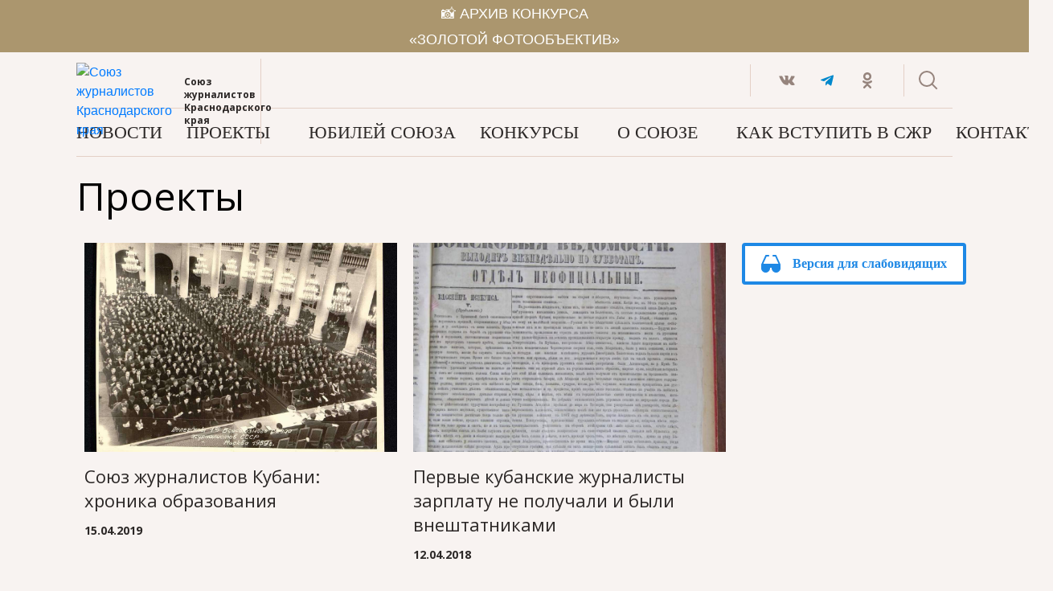

--- FILE ---
content_type: text/html; charset=UTF-8
request_url: https://s-kub.ru/category/projects/
body_size: 13840
content:
<!DOCTYPE html>
<html>
<head>
	<!-- Google Tag Manager -->
	<script>(function(w,d,s,l,i){w[l]=w[l]||[];w[l].push({'gtm.start':
	new Date().getTime(),event:'gtm.js'});var f=d.getElementsByTagName(s)[0],
	j=d.createElement(s),dl=l!='dataLayer'?'&l='+l:'';j.async=true;j.src=
	'https://www.googletagmanager.com/gtm.js?id='+i+dl;f.parentNode.insertBefore(j,f);
	})(window,document,'script','dataLayer','GTM-PCQ9N8N');</script>
	<!-- End Google Tag Manager -->
	<meta http-equiv="Content-type" content="text/html; charset=UTF-8">
	<meta name="yandex-verification" content="e8a94a060ecef021" />
	<meta name="viewport" content="width=device-width, initial-scale=1.0">
	<meta property="og:title" content="Союз журналистов Кубани:  хроника  образования﻿" />
	<meta property="og:url" content="https://s-kub.ru/projects/60-let-soyuzu-zhurnalistov-kubani/na-strazhe-professionalnyx-i-tvorcheskix-interesov-2/" />
	<meta property="og:image" content="https://s-kub.ru/wp-content/uploads/2019/04/005-1024x800.jpg" />
	<link rel="icon" type="image/png" href="https://s-kub.ru/wp-content/themes/kubreporter/img/favicons/favicon-16x16.png" sizes="16x16">
	<link rel="icon" type="image/png" href="https://s-kub.ru/wp-content/themes/kubreporter/img/favicons/favicon-32x32.png" sizes="32x32">
	<link rel="icon" type="image/png" href="https://s-kub.ru/wp-content/themes/kubreporter/img/favicons/favicon-96x96.png" sizes="96x96">
	<link rel="apple-touch-icon" href="https://s-kub.ru/wp-content/themes/kubreporter/img/favicons/favicon-120x120.png" sizes="120x120">
	<link href="https://fonts.googleapis.com/css?family=Open+Sans:400,400i,700,700i&amp;subset=cyrillic" rel="stylesheet">
	<script src="https://yastatic.net/pcode/adfox/loader.js" crossorigin="anonymous"></script>
	<title>
		Проекты | 		Официальный сайт Союза Журналистов Краснодарского края	</title>
	<link rel="pingback" href="https://s-kub.ru/xmlrpc.php" />
	<meta name='robots' content='max-image-preview:large' />
<link rel='dns-prefetch' href='//code.jquery.com' />
<link rel='dns-prefetch' href='//s.w.org' />
<link rel="alternate" type="application/rss+xml" title="Официальный сайт Союза Журналистов Краснодарского края &raquo; Лента рубрики Проекты" href="https://s-kub.ru/category/projects/feed/" />
		<script type="text/javascript">
			window._wpemojiSettings = {"baseUrl":"https:\/\/s.w.org\/images\/core\/emoji\/13.1.0\/72x72\/","ext":".png","svgUrl":"https:\/\/s.w.org\/images\/core\/emoji\/13.1.0\/svg\/","svgExt":".svg","source":{"concatemoji":"https:\/\/s-kub.ru\/wp-includes\/js\/wp-emoji-release.min.js?ver=5.8.12"}};
			!function(e,a,t){var n,r,o,i=a.createElement("canvas"),p=i.getContext&&i.getContext("2d");function s(e,t){var a=String.fromCharCode;p.clearRect(0,0,i.width,i.height),p.fillText(a.apply(this,e),0,0);e=i.toDataURL();return p.clearRect(0,0,i.width,i.height),p.fillText(a.apply(this,t),0,0),e===i.toDataURL()}function c(e){var t=a.createElement("script");t.src=e,t.defer=t.type="text/javascript",a.getElementsByTagName("head")[0].appendChild(t)}for(o=Array("flag","emoji"),t.supports={everything:!0,everythingExceptFlag:!0},r=0;r<o.length;r++)t.supports[o[r]]=function(e){if(!p||!p.fillText)return!1;switch(p.textBaseline="top",p.font="600 32px Arial",e){case"flag":return s([127987,65039,8205,9895,65039],[127987,65039,8203,9895,65039])?!1:!s([55356,56826,55356,56819],[55356,56826,8203,55356,56819])&&!s([55356,57332,56128,56423,56128,56418,56128,56421,56128,56430,56128,56423,56128,56447],[55356,57332,8203,56128,56423,8203,56128,56418,8203,56128,56421,8203,56128,56430,8203,56128,56423,8203,56128,56447]);case"emoji":return!s([10084,65039,8205,55357,56613],[10084,65039,8203,55357,56613])}return!1}(o[r]),t.supports.everything=t.supports.everything&&t.supports[o[r]],"flag"!==o[r]&&(t.supports.everythingExceptFlag=t.supports.everythingExceptFlag&&t.supports[o[r]]);t.supports.everythingExceptFlag=t.supports.everythingExceptFlag&&!t.supports.flag,t.DOMReady=!1,t.readyCallback=function(){t.DOMReady=!0},t.supports.everything||(n=function(){t.readyCallback()},a.addEventListener?(a.addEventListener("DOMContentLoaded",n,!1),e.addEventListener("load",n,!1)):(e.attachEvent("onload",n),a.attachEvent("onreadystatechange",function(){"complete"===a.readyState&&t.readyCallback()})),(n=t.source||{}).concatemoji?c(n.concatemoji):n.wpemoji&&n.twemoji&&(c(n.twemoji),c(n.wpemoji)))}(window,document,window._wpemojiSettings);
		</script>
		<style type="text/css">
img.wp-smiley,
img.emoji {
	display: inline !important;
	border: none !important;
	box-shadow: none !important;
	height: 1em !important;
	width: 1em !important;
	margin: 0 .07em !important;
	vertical-align: -0.1em !important;
	background: none !important;
	padding: 0 !important;
}
</style>
	<link rel='stylesheet' id='bootstrap-css'  href='https://s-kub.ru/wp-content/plugins/mediaism/files/css/bootstrap.min.css?ver=5.8.12' type='text/css' media='all' />
<link rel='stylesheet' id='mstyle_flickity-css'  href='https://s-kub.ru/wp-content/plugins/monster-gallery/assets/css/flickity.min.css?ver=5.8.12' type='text/css' media='all' />
<link rel='stylesheet' id='mstyle_fancybox-css'  href='https://s-kub.ru/wp-content/plugins/monster-gallery/assets/css/jquery.fancybox.min.css?ver=5.8.12' type='text/css' media='all' />
<link rel='stylesheet' id='monstergallery_script_style-css'  href='https://s-kub.ru/wp-content/plugins/monster-gallery/assets/css/style.css?ver=5.8.12' type='text/css' media='all' />
<link rel='stylesheet' id='wp-block-library-css'  href='https://s-kub.ru/wp-includes/css/dist/block-library/style.min.css?ver=5.8.12' type='text/css' media='all' />
<link rel='stylesheet' id='mediaism-card-frontend-style-css'  href='https://s-kub.ru/wp-content/plugins/mediaism/block/card/style.css?ver=1554889114' type='text/css' media='all' />
<link rel='stylesheet' id='mediaism-cardimage-frontend-style-css'  href='https://s-kub.ru/wp-content/plugins/mediaism/block/card-image/style.css?ver=1554889112' type='text/css' media='all' />
<link rel='stylesheet' id='mediaism-details-frontend-style-css'  href='https://s-kub.ru/wp-content/plugins/mediaism/block/details/style.css?ver=1554889115' type='text/css' media='all' />
<link rel='stylesheet' id='mediaism-ymoney-frontend-style-css'  href='https://s-kub.ru/wp-content/plugins/mediaism/block/ymoney/style.css?ver=1554889123' type='text/css' media='all' />
<link rel='stylesheet' id='mediaism-poster-frontend-style-css'  href='https://s-kub.ru/wp-content/plugins/mediaism/block/poster/style.css?ver=1554889118' type='text/css' media='all' />
<link rel='stylesheet' id='mediaism-personsay-frontend-style-css'  href='https://s-kub.ru/wp-content/plugins/mediaism/block/person-say/style.css?ver=1554889117' type='text/css' media='all' />
<link rel='stylesheet' id='mediaism-r-instruction-frontend-style-css'  href='https://s-kub.ru/wp-content/plugins/mediaism/block/recipe-instruction/style.css?ver=1554889122' type='text/css' media='all' />
<link rel='stylesheet' id='mediaism-l-textvalue-frontend-style-css'  href='https://s-kub.ru/wp-content/plugins/mediaism/block/list-textvalue/style.css?ver=1554889116' type='text/css' media='all' />
<link rel='stylesheet' id='contact-form-7-css'  href='https://s-kub.ru/wp-content/plugins/contact-form-7/includes/css/styles.css?ver=5.1.1' type='text/css' media='all' />
<link rel='stylesheet' id='mReactionStyle-css'  href='https://s-kub.ru/wp-content/plugins/mediaism-reaction/style.css?color=%22%22&#038;ver=5.8.12' type='text/css' media='all' />
<style id='mReactionStyle-inline-css' type='text/css'>
:root { --base: ; }
</style>
<link rel='stylesheet' id='mediaism-css'  href='https://s-kub.ru/wp-content/plugins/mediaism/style.css?ver=5.8.12' type='text/css' media='all' />
<style id='mediaism-inline-css' type='text/css'>
 .text {
     margin: 0px;
     width: 100%;
     display: block;
   }
    .text p {
     margin-bottom: 10px;
   }
    .text p:last-child {
     margin-bottom: 0px;
   }
    .element {
     position: absolute;
   }
    .element.left {
     left: 0;
   }
    .element.right {
     right: 0;
   }

    .vrez.right {
     position: absolute;
     width: 30%;
     right: 0;
     padding-left: 15px;
     border-left: solid 4px ;
   }
    .vrez.left {
     position: absolute;
     width: 30%;
     left: 0;
     padding-right: 15px;
     border-right: solid 4px ;
   }

    .vrez.right+p {
     padding-right: 35%;
   }
    .vrez.left+p {
     padding-left: 35%;
   }

    .vrez p {
     /* font-family: HelveticaNeue; */
     font-size: 13px;
     color: #000000;
     letter-spacing: 0;
     line-height: 19px;
     margin-bottom: 10px;
   }

    .vrez p:last-child {
     margin-bottom: 0px;
   }

    .vrez h1,
    .vrez h2,
    .vrez h3,
    .vrez h4,
    .vrez h5,
    .vrez h6 {
     margin-top: 0px !important;
     margin-bottom: 10px !important;
   }

    .message {
     width: 100%;
     display: flex;
     flex-direction: column;
     align-items: center;
     justify-content: center;
     margin: 20px 0 30px;
     padding: 20px 10px;
     border-bottom: 4px dotted ;
   }
    .message h1,
    .message h2,
    .message h3,
    .message h4,
    .message h5,
    .message h6 {
     width: 100%;
     margin: 0 0 20px !important;
     text-align:left !important;
   }
    .message.alert h1,
    .message.special h1,
    .message.interesting h1,
    .message.alert h2,
    .message.special h2,
    .message.interesting h2,
    .message.alert h3,
    .message.special h3,
    .message.interesting h3,
    .message.alert h4,
    .message.special h4,
    .message.interesting h4,
    .message.alert h5,
    .message.special h5,
    .message.interesting h5,
    .message.alert h6,
    .message.special h6,
    .message.interesting h6 {
     color: #fff !important;
   }
    .message p {
     width: 100%;
     margin: 0;
     font-size: 18px;
     font-weight: bold;
     text-transform: uppercase;
   }
    .message.alert p,
    .message.special p,
    .message.interesting p {
     font-size: 16px;
     font-weight: normal;
     text-transform: none;
     color: #fff;
   }
    .message.alert {
     background: #f56668;
   }
    .message.special {
     background: #e5a300;
   }
    .message.interesting {
     background: #5ed490;

   }
    .message.alert,
    .message.special,
    .message.interesting {
     border: none;
   }

    .unwide {
     position: relative;
   }
    .unwide.left.w10 {
     padding-left: 15%;
   }
    .unwide.left.w20 {
     padding-left: 25%;
   }
    .unwide.left.w30 {
     padding-left: 35%;
   }
    .unwide.left.w40 {
     padding-left: 45%;
   }
    .unwide.left.w50 {
     padding-left: 55%;
   }
    .unwide.right.w10 {
     padding-right: 15%;
   }
    .unwide.right.w20 {
     padding-right: 25%;
   }
    .unwide.right.w30 {
     padding-right: 35%;
   }
    .unwide.right.w40 {
     padding-right: 45%;
   }
    .unwide.right.w50 {
     padding-right: 55%;
   }


    .dialog {
     width: 70%;
     margin-bottom: 20px;
   }
    .dialog .text {
     padding: 15px 20px;
     border: solid 1px ;
     margin-bottom: 5px;
     font-size: 13px;
     font-weight: normal;
     box-shadow: 0 8px 16px 0 rgba(48,49,51,0.10);
   }
    .dialog.left {
     float: left;
   }
    .dialog.left .text p {
     text-align: left;
   }
    .dialog.right {
     float: right;
     text-align: right;
   }
    .dialog.right .text p {
     text-align: right;
   }

    .author {
     display: flex;
     flex-direction: column;
   }
    .author p.name {
     font-size: 14px;
     margin-bottom: -2px;
     font-weight: bold;
   }
    .author p.state {
       color: ;
       font-size: 11px;
       margin-bottom: 0;
     }
    .right .author {
     display: flex;
     flex-direction: column;
   }
   @media screen and (min-width:1000px) and (max-width:1279px) {}
   @media screen and (min-width:760px) and (max-width:999px) {}
   @media screen and (min-width:560px) and (max-width:759px) {}
   @media screen and (min-width:0) and (max-width:559px) {}
</style>
<link rel='stylesheet' id='normalize-css'  href='https://s-kub.ru/wp-content/themes/kubreporter/css/normalize.css?ver=5.8.12' type='text/css' media='all' />
<link rel='stylesheet' id='prototype-css'  href='https://s-kub.ru/wp-content/themes/kubreporter/css/prototype.css?ver=5.8.12' type='text/css' media='all' />
<link rel='stylesheet' id='flickity-css'  href='https://s-kub.ru/wp-content/themes/kubreporter/css/flickity.min.css?ver=5.8.12' type='text/css' media='all' />
<link rel='stylesheet' id='likely-css'  href='https://s-kub.ru/wp-content/themes/kubreporter/css/likely.css?ver=5.8.12' type='text/css' media='all' />
<link rel='stylesheet' id='style-css'  href='https://s-kub.ru/wp-content/themes/kubreporter/style.css?1022&#038;ver=5.8.12' type='text/css' media='all' />
<link rel='stylesheet' id='postitems-css'  href='https://s-kub.ru/wp-content/themes/kubreporter/css/elements/post-items.css?ver=5.8.12' type='text/css' media='all' />
<link rel='stylesheet' id='modifier-css'  href='https://s-kub.ru/wp-content/themes/kubreporter/css/modifier.css?ver=5.8.12' type='text/css' media='all' />
<script type='text/javascript' src='https://code.jquery.com/jquery-1.11.3.min.js?ver=1.11.3' id='jquery-js'></script>
<script type='text/javascript' src='https://s-kub.ru/wp-content/plugins/mediaism/files/js/plugin.js?ver=5.8.12' id='mPlugin-js'></script>
<script type='text/javascript' src='https://s-kub.ru/wp-content/plugins/mediaism/files/js/comfortable.js?ver=5.8.12' id='mComfortableScript-js'></script>
<script type='text/javascript' src='https://s-kub.ru/wp-content/plugins/mediaism/files/js/popper.min.js?ver=5.8.12' id='popper-js'></script>
<script type='text/javascript' src='https://s-kub.ru/wp-content/plugins/mediaism/files/js/bootstrap.min.js?ver=5.8.12' id='bootstrapjs-js'></script>
<script type='text/javascript' src='https://s-kub.ru/wp-content/plugins/monster-gallery/assets/js/flickity.pkgd.min.js?ver=5.8.12' id='monstergallery_script_flickity-js'></script>
<script type='text/javascript' src='https://s-kub.ru/wp-content/plugins/monster-gallery/assets/js/bg-lazyload.js?ver=5.8.12' id='monstergallery_script_flickitylazy-js'></script>
<script type='text/javascript' src='https://s-kub.ru/wp-content/plugins/monster-gallery/assets/js/jquery.fancybox.min.js?ver=5.8.12' id='monstergallery_script_fancybox-js'></script>
<script type='text/javascript' src='https://s-kub.ru/wp-content/plugins/monster-gallery/assets/js/script.js?ver=5.8.12' id='monstergallery_script_scripts-js'></script>
<script type='text/javascript' src='https://code.jquery.com/ui/1.12.0/jquery-ui.js?ver=5.8.12' id='jquery-ui-js'></script>
<script type='text/javascript' src='https://s-kub.ru/wp-content/plugins/mediaism-reaction/js/counter.js?ver=5.8.12' id='mReactionScript-js'></script>
<script type='text/javascript' src='https://s-kub.ru/wp-content/themes/kubreporter/js/flickity.pkgd.min.js?ver=5.8.12' id='flickity-js'></script>
<script type='text/javascript' src='https://s-kub.ru/wp-content/themes/kubreporter/js/waypoints.min.js?ver=5.8.12' id='waypoints-js'></script>
<script type='text/javascript' src='https://s-kub.ru/wp-content/themes/kubreporter/js/likely.js?ver=5.8.12' id='likely-js'></script>
<script type='text/javascript' src='https://s-kub.ru/wp-content/themes/kubreporter/js/isotope.pkgd.min.js?ver=5.8.12' id='isotope-js'></script>
<script type='text/javascript' src='https://s-kub.ru/wp-content/themes/kubreporter/js/victoria.js?ver=5.8.12' id='victoria-js'></script>
<link rel="https://api.w.org/" href="https://s-kub.ru/wp-json/" /><link rel="alternate" type="application/json" href="https://s-kub.ru/wp-json/wp/v2/categories/44" /><link rel="EditURI" type="application/rsd+xml" title="RSD" href="https://s-kub.ru/xmlrpc.php?rsd" />
<link rel="wlwmanifest" type="application/wlwmanifest+xml" href="https://s-kub.ru/wp-includes/wlwmanifest.xml" /> 
<meta name="generator" content="WordPress 5.8.12" />
<script type="text/javascript">window.wp_data = {"ajax_url":"https:\/\/s-kub.ru\/wp-admin\/admin-ajax.php","is_mobile":false};</script></head>
<body class="archive category category-projects category-44">
	<a href="https://s-kub.ru/pobediteli-konkursov-zolotoj-fotoobektiv/?from=skub_top" style="width: 100%; height: 65px; background: #AB966E; color: #fff; display: flex; text-align: center; align-items: center; justify-content: center;">
		<p>📸 АРХИВ КОНКУРСА<br>«ЗОЛОТОЙ ФОТООБЪЕКТИВ»</p>
	</a>
<!-- <div class="container">
			<div class="ads top">
			</div>
		</div> -->
	<header class="mb-20">
		<div class="container">
			<div class="content">
	<div class="header__top flex-sb">
		<div class="header__top-left d-flex align-items-center py-2">
			<div class="header__top-left-nav d-none d-md-none align-items-center flex-hc">
				<img src="https://s-kub.ru/wp-content/themes/kubreporter/img/icons/menu.svg" alt="">
			</div>
			<a href="https://s-kub.ru" class="header__top-sjur">
				<img src="https://s-kub.ru/wp-content/themes/kubreporter/img/logo_skub.svg" alt="Союз журналистов Краснодарского края">
				<p class="d-none d-md-block">Союз журналистов Краснодарского края</p>
			</a>
		</div>
		<div class="header__top-right d-flex">
			<div class="header__top-social d-flex align-items-center">
				<a href="https://vk.com/journalist93" target="_blank" title="" class="header__top-social-item d-flex align-items-center flex-hc"><svg width="20" height="12" viewBox="0 0 20 12" xmlns="http://www.w3.org/2000/svg"><path d="M17.54 8.233c1.55 1.56 1.87 2.308 1.92 2.405.64 1.15-.7 1.235-.7 1.235l-2.58.044s-.56.12-1.28-.423c-.97-.715-1.9-2.59-2.59-2.34-.71.25-.69 1.928-.69 1.928s0 .24-.16.423c-.18.206-.53.13-.53.13H9.78S7.23 11.917 5 9.393C2.55 6.64.39 1.223.39 1.223S.27.9.4.716C.55.542.97.542.97.542h2.76s.27 0 .44.173c.15.12.24.368.24.368s.44 1.203 1.04 2.308C6.6 5.548 7.13 6.014 7.5 5.786c.6-.336.43-3.044.43-3.044s.01-.985-.29-1.418C7.41.986 6.97.877 6.78.856c-.16-.022.1-.412.43-.596C7.71 0 8.58 0 9.62 0c.81 0 1.04.065 1.35.14.96.25.63 1.214.63 3.51 0 .748-.1 1.767.37 2.124.21.152.73.022 2.03-2.35.6-1.127 1.06-2.46 1.06-2.46s.1-.227.25-.336c.16-.086.38-.086.38-.086h2.9s.88-.11 1.02.314c.15.444-.33 1.495-1.52 3.196-1.94 2.816-2.16 2.556-.55 4.18z" fill-rule="nonzero" fill="#96847D"/></svg></a>
				<a href="https://t.me/journalists_KK" target="_blank" title="" class="header__top-social-item d-flex align-items-center flex-hc"><svg xmlns="http://www.w3.org/2000/svg" width="16" height="16" viewBox="0 0 16 16"><title>telegram</title><g fill="#0088cc"><path d="M15.968,1.684a.338.338,0,0,0-.232-.253,1.192,1.192,0,0,0-.63.045S1.087,6.514.286,7.072c-.172.121-.23.19-.259.272-.138.4.293.573.293.573L3.933,9.094a.388.388,0,0,0,.183-.011c.822-.519,8.27-5.222,8.7-5.38.068-.02.118,0,.1.049-.172.6-6.606,6.319-6.641,6.354a.138.138,0,0,0-.049.118l-.337,3.528s-.142,1.1.956,0c.779-.779,1.527-1.425,1.9-1.738,1.242.858,2.579,1.806,3.156,2.3a1,1,0,0,0,.732.283.825.825,0,0,0,.7-.622S15.894,3.7,15.979,2.317C15.987,2.182,16,2.1,16,2A1.177,1.177,0,0,0,15.968,1.684Z" fill="#0088cc"></path></g></svg></a>
				<a href="https://www.ok.ru/group/53336880382097" target="_blank" title="" class="header__top-social-item d-flex align-items-center flex-hc"><svg width="12" height="20" viewBox="0 0 12 20" xmlns="http://www.w3.org/2000/svg"><path d="M11.83 10.74c-.28-.57-1.07-1.05-2.12-.24C8.28 11.64 6 11.64 6 11.64s-2.28 0-3.71-1.14c-1.05-.81-1.84-.33-2.12.24-.5 1 .06 1.49 1.33 2.3 1.09.7 2.58.96 3.54 1.06l-.8.8C3.1 16.03 2 17.12 1.25 17.88c-.45.46-.45 1.19 0 1.62l.14.16c.45.45 1.19.45 1.64 0L6 16.68c1.15 1.13 2.24 2.22 3 2.98.45.45 1.18.45 1.64 0l.13-.16c.46-.43.46-1.16 0-1.62L7.79 14.9 7 14.09c.95-.09 2.42-.36 3.5-1.05 1.27-.81 1.83-1.3 1.33-2.3zM6 2.57c1.38 0 2.5 1.12 2.5 2.49 0 1.38-1.12 2.49-2.5 2.49S3.5 6.44 3.5 5.06c0-1.37 1.12-2.49 2.5-2.49zm0 7.55c2.8 0 5.06-2.26 5.06-5.06C11.06 2.27 8.8 0 6 0S.94 2.27.94 5.06c0 2.8 2.26 5.06 5.06 5.06z" fill-rule="nonzero" fill="#96847D"/></svg></a>
				<!-- <a href="https://www.instagram.com/sj_kubani/" target="_blank" title="" class="header__top-social-item d-flex align-items-center flex-hc"><svg xmlns="http://www.w3.org/2000/svg" width="20" height="20" viewBox="0 0 20 20"><path d="M9.96 0C7.25 0 6.92.01 5.85.06 4.79.11 4.07.28 3.44.52c-.65.25-1.21.6-1.77 1.15S.77 2.78.52 3.44C.27 4.07.11 4.8.06 5.85.01 6.91 0 7.25 0 9.96s.01 3.04.06 4.11c.05 1.06.22 1.78.46 2.41a4.88 4.88 0 0 0 1.15 1.77 4.87 4.87 0 0 0 1.77 1.15c.64.25 1.36.41 2.41.46 1.06.05 1.4.06 4.11.06s3.04-.01 4.11-.06c1.06-.05 1.78-.22 2.41-.46a4.9 4.9 0 0 0 1.77-1.15 4.86 4.86 0 0 0 1.15-1.77c.25-.63.41-1.36.46-2.41.05-1.06.06-1.4.06-4.11s-.01-3.04-.06-4.11c-.05-1.06-.22-1.78-.46-2.41a4.89 4.89 0 0 0-1.15-1.77A4.85 4.85 0 0 0 16.48.52c-.63-.25-1.36-.41-2.41-.46C13.01.01 12.67 0 9.96 0zm0 1.79c2.66 0 2.98.01 4.03.06.97.05 1.5.21 1.84.35.47.18.8.4 1.15.74.35.35.56.68.74 1.15.14.35.3.88.35 1.84.05 1.05.06 1.37.06 4.03s-.01 2.98-.07 4.03c-.05.97-.21 1.5-.35 1.84a3.16 3.16 0 0 1-.74 1.15 3.11 3.11 0 0 1-1.15.74c-.35.14-.88.3-1.85.35-1.06.05-1.37.06-4.03.06-2.67 0-2.98-.01-4.04-.07-.97-.05-1.51-.21-1.85-.35a3.08 3.08 0 0 1-1.15-.74 3.02 3.02 0 0 1-.75-1.15c-.14-.35-.3-.88-.34-1.85-.04-1.05-.05-1.37-.05-4.02 0-2.65.01-2.98.05-4.04.05-.97.21-1.51.34-1.85.17-.47.4-.8.75-1.15.35-.35.67-.57 1.15-.74.35-.14.87-.3 1.84-.35 1.06-.04 1.37-.05 4.03-.05l.04.02zm0 3.06a5.11 5.11 0 1 0 0 10.22 5.11 5.11 0 1 0 0-10.22zm0 8.43c-1.83 0-3.32-1.49-3.32-3.32s1.49-3.32 3.32-3.32 3.32 1.49 3.32 3.32-1.49 3.32-3.32 3.32zm6.51-8.64a1.2 1.2 0 0 1-2.39 0 1.2 1.2 0 0 1 2.39 0z" fill="#96847d"/></svg></a> -->

			</div>
			<div class="header__top-search d-none d-md-flex align-items-center flex-hc">
				<svg id="open-search" width="24" height="24" viewBox="0 0 24 24" xmlns="http://www.w3.org/2000/svg"><g transform="translate(1 1)" stroke-width="2" fill="none" fill-rule="evenodd" stroke-linecap="square"><path d="M21 21l-5.6-5.6" stroke="#96847D"/><circle stroke="#96847D" cx="9" cy="9" r="9"/></g></svg>
			</div>
			<div class="header__top-search-input ">
				<form action="https://s-kub.ru" id="searchform" method="get">
				<input type="text" id="searchbox" name="s" required placeholder="Поиск по сайту...">
				</form>
				<svg id="close-search" width="23" height="23" viewBox="0 0 23 23" xmlns="http://www.w3.org/2000/svg"><g stroke="#96847D" stroke-width="2" fill="none" fill-rule="evenodd" stroke-linecap="square"><path d="M21.17 2L2 21.17M21.17 21.17L2 2"/></g></svg>
			</div>
		</div>
	</div>
	<div class="header__bottom d-flex flex-sb align-items-center">
			<nav class="menu-menu-1-container"><ul id="menu-menu-1" class=""><li id="menu-item-73" class="menu-item menu-item-type-taxonomy menu-item-object-category menu-item-73"><a href="https://s-kub.ru/category/news/">Новости</a></li>
<li id="menu-item-28245" class="menu-item menu-item-type-custom menu-item-object-custom current-menu-ancestor current-menu-parent menu-item-has-children menu-item-28245"><a href="#">Проекты</a>
<ul class="sub-menu">
	<li id="menu-item-5296" class="menu-item menu-item-type-taxonomy menu-item-object-category current-menu-item menu-item-5296"><a href="https://s-kub.ru/category/projects/" aria-current="page">О проектах</a></li>
	<li id="menu-item-4989" class="menu-item menu-item-type-taxonomy menu-item-object-category menu-item-4989"><a href="https://s-kub.ru/category/kniga-pamyati-kubanskix-zhurnalistov/">Книга памяти</a></li>
	<li id="menu-item-45988" class="menu-item menu-item-type-custom menu-item-object-custom menu-item-45988"><a href="https://kniga.s-kub.ru/">Книга Подвига</a></li>
	<li id="menu-item-5297" class="menu-item menu-item-type-taxonomy menu-item-object-category menu-item-5297"><a href="https://s-kub.ru/category/projects/zhenshhiny-s-izyuminkoj/">Женщины с «изюминкой»</a></li>
	<li id="menu-item-48025" class="menu-item menu-item-type-custom menu-item-object-custom menu-item-48025"><a href="https://memory.s-kub.ru/">80 лет Победы в ВОВ</a></li>
	<li id="menu-item-5298" class="menu-item menu-item-type-taxonomy menu-item-object-category menu-item-5298"><a href="https://s-kub.ru/category/projects/155-let-kubanskoj-zhurnalistike/">155 лет Кубанской журналистике</a></li>
	<li id="menu-item-12057" class="menu-item menu-item-type-taxonomy menu-item-object-category menu-item-12057"><a href="https://s-kub.ru/category/projects/60-let-soyuzu-zhurnalistov-kubani/">60 лет Союзу журналистов Кубани</a></li>
</ul>
</li>
<li id="menu-item-42833" class="menu-item menu-item-type-taxonomy menu-item-object-category menu-item-42833"><a href="https://s-kub.ru/category/anniversary-65/">Юбилей союза</a></li>
<li id="menu-item-28246" class="menu-item menu-item-type-custom menu-item-object-custom menu-item-has-children menu-item-28246"><a href="#">Конкурсы</a>
<ul class="sub-menu">
	<li id="menu-item-173" class="menu-item menu-item-type-taxonomy menu-item-object-category menu-item-173"><a href="https://s-kub.ru/category/contest/">О конкурсах</a></li>
	<li id="menu-item-13184" class="menu-item menu-item-type-taxonomy menu-item-object-category menu-item-13184"><a href="https://s-kub.ru/category/contest/rezultaty/awards/">Победители</a></li>
	<li id="menu-item-13183" class="menu-item menu-item-type-taxonomy menu-item-object-category menu-item-13183"><a href="https://s-kub.ru/category/contest/rezultaty/laureaty/">Лауреаты</a></li>
</ul>
</li>
<li id="menu-item-24131" class="menu-item menu-item-type-custom menu-item-object-custom menu-item-has-children menu-item-24131"><a href="#">О союзе</a>
<ul class="sub-menu">
	<li id="menu-item-14294" class="menu-item menu-item-type-post_type menu-item-object-page menu-item-14294"><a href="https://s-kub.ru/about/">Подробности</a></li>
	<li id="menu-item-14295" class="menu-item menu-item-type-post_type menu-item-object-page menu-item-14295"><a href="https://s-kub.ru/about/oplata-vznosov/">Оплата взносов</a></li>
	<li id="menu-item-47780" class="menu-item menu-item-type-custom menu-item-object-custom menu-item-47780"><a href="https://s-kub.ru/wp-content/uploads/2024/12/WhatsApp-Image-2024-12-18-at-16.59.22.pdf">Материальная помощь</a></li>
	<li id="menu-item-5336" class="menu-item menu-item-type-post_type menu-item-object-page menu-item-5336"><a href="https://s-kub.ru/svyazatsya-s-nami/">Связаться с нами</a></li>
</ul>
</li>
<li id="menu-item-14299" class="menu-item menu-item-type-post_type menu-item-object-page menu-item-14299"><a href="https://s-kub.ru/about/kak-vstupit-v-soyuz-zhurnalistov-rossii/">Как вступить в СЖР</a></li>
<li id="menu-item-69" class="menu-item menu-item-type-post_type menu-item-object-page menu-item-69"><a href="https://s-kub.ru/kontakty/">Контакты</a></li>
</ul></nav>		<!-- <div class="header__bottom-more"><span class="more">Еще</span></div> -->
	</div>
	</div>
	</div>
	</header>
	<div class="container">
<div class="waypoint"></div>
<div class="content">
    <h1 class="mb-30">Проекты</h1>
    <div class="col-hd-9 col-th-9 col-tv-9 col-ph-12 col-pv-12">
<div class="post__news mb-40">
    <div class="col-hd-6 col-th-6 col-tv-12 col-ph-12 col-pv-12 mb-20">
  <div class="content">
    <a href="https://s-kub.ru/projects/60-let-soyuzu-zhurnalistov-kubani/na-strazhe-professionalnyx-i-tvorcheskix-interesov-2/" class="post__link">
    <figure class="post__item primary">
          <div class="post__thumbnail">
        <div class="post__thumbnail-bg" style="background-image:url(https://s-kub.ru/wp-content/uploads/2019/04/005.jpg )"></div>
      </div>
          <figcaption>
      <h3 class="mb-10">Союз журналистов Кубани:  хроника  образования﻿</h3>
      <div class="info d-flex flex-sb"><p class="info-date">15.04.2019</p></div>
    </figcaption>
    </figure>
    </a>
  </div>
</div>
<div class="col-hd-6 col-th-6 col-tv-12 col-ph-12 col-pv-12 mb-20">
  <div class="content">
    <a href="https://s-kub.ru/news/pervye-kubanskie-zhurnalisty-zarplatu-ne-poluchali-i-byli-vneshtatnikami/" class="post__link">
    <figure class="post__item primary">
          <div class="post__thumbnail">
        <div class="post__thumbnail-bg" style="background-image:url(https://s-kub.ru/wp-content/uploads/2018/04/1-газета.jpg )"></div>
      </div>
          <figcaption>
      <h3 class="mb-10">Первые кубанские журналисты зарплату не получали и были внештатниками</h3>
      <div class="info d-flex flex-sb"><p class="info-date">12.04.2018</p></div>
    </figcaption>
    </figure>
    </a>
  </div>
</div>
<div class="col-hd-6 col-th-6 col-tv-12 col-ph-12 col-pv-12 mb-20">
  <div class="content">
    <a href="https://s-kub.ru/news/pervaya-chastnaya-gazeta-kubani-otlichalas-oblichitelnym-tonom-i-imela-reklamnoe-prilozhenie/" class="post__link">
    <figure class="post__item primary">
        <figcaption>
      <h3 class="mb-10">Первая частная газета Кубани отличалась обличительным тоном и имела рекламное приложение</h3>
      <div class="info d-flex flex-sb"><p class="info-date">11.04.2018</p></div>
    </figcaption>
    </figure>
    </a>
  </div>
</div>
<div class="col-hd-6 col-th-6 col-tv-12 col-ph-12 col-pv-12 mb-20">
  <div class="content">
    <a href="https://s-kub.ru/projects/zhenshhiny-s-izyuminkoj/semya-i-chetvero-detej-ne-pomexa-stat-xoroshim-zhurnalistom/" class="post__link">
    <figure class="post__item primary">
          <div class="post__thumbnail">
        <div class="post__thumbnail-bg" style="background-image:url(https://s-kub.ru/wp-content/uploads/2018/03/Рисунок2-2.jpg )"></div>
      </div>
          <figcaption>
      <h3 class="mb-10">Семья и четверо детей не помеха стать хорошим журналистом</h3>
      <div class="info d-flex flex-sb"><p class="info-date">8.03.2018</p></div>
    </figcaption>
    </figure>
    </a>
  </div>
</div>
<div class="col-hd-6 col-th-6 col-tv-12 col-ph-12 col-pv-12 mb-20">
  <div class="content">
    <a href="https://s-kub.ru/projects/zhenshhiny-s-izyuminkoj/mamont-kubanskogo-televideniya-kak-montazher-shibakova-pereshla-s-kinoplenki-na-cifru/" class="post__link">
    <figure class="post__item primary">
          <div class="post__thumbnail">
        <div class="post__thumbnail-bg" style="background-image:url(https://s-kub.ru/wp-content/uploads/2018/03/IMG_5943.jpg )"></div>
      </div>
          <figcaption>
      <h3 class="mb-10">«Мамонт» кубанского телевидения. Как монтажер Шибакова перешла с кинопленки на «цифру»</h3>
      <div class="info d-flex flex-sb"><p class="info-date">8.03.2018</p></div>
    </figcaption>
    </figure>
    </a>
  </div>
</div>
<div class="col-hd-6 col-th-6 col-tv-12 col-ph-12 col-pv-12 mb-20">
  <div class="content">
    <a href="https://s-kub.ru/projects/zhenshhiny-s-izyuminkoj/ot-samoleta-do-bolida-formuly-1-kak-telezhurnalist-ekaterina-minkova-ishhet-predel-sobstvennym-vozmozhnostyam/" class="post__link">
    <figure class="post__item primary">
          <div class="post__thumbnail">
        <div class="post__thumbnail-bg" style="background-image:url(https://s-kub.ru/wp-content/uploads/2018/03/Рисунок4.jpg )"></div>
      </div>
          <figcaption>
      <h3 class="mb-10">От самолета до болида «Формулы-1». Как тележурналист Екатерина Минькова ищет предел собственным возможностям</h3>
      <div class="info d-flex flex-sb"><p class="info-date">7.03.2018</p></div>
    </figcaption>
    </figure>
    </a>
  </div>
</div>
<script>
var ajaxurl = "https://s-kub.ru/wp-admin/admin-ajax.php";
var posts = 'a:64:{s:14:"posts_per_page";i:6;s:9:"post_type";s:4:"post";s:9:"tax_query";a:3:{s:8:"relation";s:3:"AND";i:0;a:3:{s:8:"taxonomy";s:8:"category";s:5:"field";s:4:"slug";s:5:"terms";s:8:"projects";}i:1;a:4:{s:8:"taxonomy";s:8:"category";s:5:"field";s:4:"slug";s:5:"terms";s:5:"short";s:8:"operator";s:6:"NOT IN";}}s:5:"error";s:0:"";s:1:"m";s:0:"";s:1:"p";i:0;s:11:"post_parent";s:0:"";s:7:"subpost";s:0:"";s:10:"subpost_id";s:0:"";s:10:"attachment";s:0:"";s:13:"attachment_id";i:0;s:4:"name";s:0:"";s:8:"pagename";s:0:"";s:7:"page_id";i:0;s:6:"second";s:0:"";s:6:"minute";s:0:"";s:4:"hour";s:0:"";s:3:"day";i:0;s:8:"monthnum";i:0;s:4:"year";i:0;s:1:"w";i:0;s:13:"category_name";s:8:"projects";s:3:"tag";s:0:"";s:3:"cat";i:44;s:6:"tag_id";s:0:"";s:6:"author";s:0:"";s:11:"author_name";s:0:"";s:4:"feed";s:0:"";s:2:"tb";s:0:"";s:5:"paged";i:0;s:8:"meta_key";s:0:"";s:10:"meta_value";s:0:"";s:7:"preview";s:0:"";s:1:"s";s:0:"";s:8:"sentence";s:0:"";s:5:"title";s:0:"";s:6:"fields";s:0:"";s:10:"menu_order";s:0:"";s:5:"embed";s:0:"";s:12:"category__in";a:0:{}s:16:"category__not_in";a:0:{}s:13:"category__and";a:0:{}s:8:"post__in";a:0:{}s:12:"post__not_in";a:0:{}s:13:"post_name__in";a:0:{}s:7:"tag__in";a:0:{}s:11:"tag__not_in";a:0:{}s:8:"tag__and";a:0:{}s:12:"tag_slug__in";a:0:{}s:13:"tag_slug__and";a:0:{}s:15:"post_parent__in";a:0:{}s:19:"post_parent__not_in";a:0:{}s:10:"author__in";a:0:{}s:14:"author__not_in";a:0:{}s:19:"ignore_sticky_posts";b:0;s:16:"suppress_filters";b:0;s:13:"cache_results";b:1;s:22:"update_post_term_cache";b:1;s:19:"lazy_load_term_meta";b:1;s:22:"update_post_meta_cache";b:1;s:8:"nopaging";b:0;s:17:"comments_per_page";s:2:"50";s:13:"no_found_rows";b:0;s:5:"order";s:4:"DESC";}';
var current_page = "1";
var max_pages = "2";
</script>
<div id="loadmore_news" class="loadmore d-flex align-items-center flex-hc">
  <svg width="22px" height="24px" viewBox="0 0 22 24" version="1.1" xmlns="http://www.w3.org/2000/svg" xmlns:xlink="http://www.w3.org/1999/xlink">
    <g id="Page-1" stroke="none" stroke-width="1" fill="none" fill-rule="evenodd">
      <g id="image" transform="translate(-417.000000, -1915.000000)" stroke="#96847D" stroke-width="2">
        <g id="news" transform="translate(50.000000, 680.000000)">
          <g id="load-more" transform="translate(0.000000, 1197.000000)">
            <g id="Group-13" transform="translate(368.000000, 38.000000)">
              <g id="arrows-24px-outline-1_refresh-69" transform="translate(0.000000, 1.000000)">
                <path d="M0,11 C0,5.5 4.5,1 10,1 C13.9,1 17.3,3.2 18.9,6.5" id="Shape"></path>
                <path d="M20,11 C20,16.5 15.5,21 10,21 C6.1,21 2.7,18.8 1.1,15.5" id="Shape"></path>
                <polyline id="Shape" stroke-linecap="square" points="19.8 0.7 19 6.6 13 5.8"></polyline>
                <polyline id="Shape" stroke-linecap="square" points="0.2 21.3 1 15.4 7 16.2"></polyline>
              </g>
            </g>
          </g>
        </g>
      </g>
    </g>
  </svg>
  <span>Загрузить еще</span>
</div>

<p></p>

</div>
</div>
<div class="col-hd-3 col-th-3 col-tv-4 col-ph-12 col-pv-12">
  <div class="content">
  <!-- <div class="event__element">
<a href="https://s-kub.ru/webinar/" class="d-flex align-items-center"><div class="round animated infinite pulse"></div><strong>Вебинары для СМИ</strong></a>
</div> -->
  <div class="sidebar__secondary">
    
</div>
<div class="btn comfortable" id="comfortable_button"><svg xmlns="http://www.w3.org/2000/svg" width="24" height="24"><rect class="nc-transparent-rect" width="24" height="24" rx="0" ry="0" fill="none"/><path d="M23.9 12.6l-5-11c-.2-.4-.5-.6-.9-.6h-3c-.6 0-1 .4-1 1s.4 1 1 1h2.4l4.1 9H2.6l4.1-9H9c.6 0 1-.4 1-1s-.4-1-1-1H6c-.4 0-.7.2-.9.6l-5 11c-.1.1-.1.3-.1.4v4.5c0 3 2.5 5.5 5.5 5.5 2.9 0 5.2-2.2 5.5-5v-1h2v1c.3 2.8 2.6 5 5.5 5 3 0 5.5-2.5 5.5-5.5V13c0-.1 0-.3-.1-.4z" fill="#1e88e5"/></svg><span>Версия для слабовидящих</span></div>  </div>
</div>
</div>
</div>
<footer>
  <div class="container">
    <div class="content">
      <div class="footer__partners d-flex flex-sb">
        <a href="http://www.op-kk.ru/" target="_blank" class="footer__partners-item"><img src="https://s-kub.ru/wp-content/themes/kubreporter/img/banners/social-krd.png" alt=""></a>
        <a href="http://www.ruj.ru/" target="_blank" class="footer__partners-item"><img src="https://s-kub.ru/wp-content/themes/kubreporter/img/banners/ru-zhur.png" alt=""></a>
        <!-- <a href="https://www.roi.ru/" target="_blank" class="footer__partners-item"><img src="https://s-kub.ru/wp-content/themes/kubreporter/img/banners/ru-ini.png" alt=""></a> -->
        <a href="http://kubnews.ru/" target="_blank" class="footer__partners-item"><img src="https://s-kub.ru/wp-content/themes/kubreporter/img/banners/kub-news.png" alt=""></a>
      </div>
      <div class="footer__bottom d-flex flex-sb align-items-center">
        <div class="footer__bottom-element">
          <p>Сетевое издание (сайт) "Кубанский репортер"<br>Зарегистрировано Роскомнадзором, свидетельство Эл. №ФС77-61282 от 03.04.2015 г.</p>
          <p><b>Главный редактор:</b> Горбань Диана Александровна</p>
          <p><b>Учредитель:</b> Общественная организация "Союз журналистов Краснодарского края" - Региональное отделение общероссийской общественной организации "Союз журналистов России". ИНН: 2310023587 ОГРН: 1032335038372 </p>
          <p>Адрес редакции: г. Краснодар, ул. Ленина, д. 51</p>
          <p>Телефон редакции:+7 (861) 262-37-03</p>
          <a href="mailto:kkosjr@mail.ru">Email редакции: kkosjr@mail.ru</a>
          <p>Все права защищены. <a href="https://s-kub.ru/polzovatelskoe-soglashenie/" terget="_blank">Пользовательское соглашение.</p>
          <p><a href="https://s-kub.ru/politika-konfidencialnosti-personalnyx-dannyx/" terget="_blank">Политика конфиденциальности персональных данных</p>
          <p>Дизайн и разработка — <a href="https://moshikov.co/mediaism/?utm-clients=skub" title="mediaism.">mediaism.</a></p>
        </div>
        <!-- <div class="footer__bottom-element">
          <p>г. Краснодар, ул. Ленина, д. 51</p>
          <p>+7 (861) 262-37-03</p>
          <a href="mailto:kkosjr@mail.ru">kkosjr@mail.ru</a>
        </div> -->
        
        <!-- Yandex.Metrika informer -->
<!-- <a href="https://metrika.yandex.ru/stat/?id=45637221&amp;from=informer"
target="_blank" rel="nofollow"><img src="https://informer.yandex.ru/informer/45637221/3_0_FFFFFFFF_EFEFEFFF_0_pageviews"
style="width:88px; height:31px; border:0;" alt="Яндекс.Метрика" title="Яндекс.Метрика: данные за сегодня (просмотры, визиты и уникальные посетители)" class="ym-advanced-informer" data-cid="45637221" data-lang="ru" /></a>
/Yandex.Metrika informer -->

        <div class="age">
          <span>16+</span>
        </div>
        <div class="footer__bottom-social d-flex align-items-center">
          <a href="https://vk.com/journalist93/" target="_blank" title="" class="footer__bottom-social-item d-flex align-items-center"><svg width="20" height="12" viewBox="0 0 20 12" xmlns="http://www.w3.org/2000/svg"><path d="M17.54 8.233c1.55 1.56 1.87 2.308 1.92 2.405.64 1.15-.7 1.235-.7 1.235l-2.58.044s-.56.12-1.28-.423c-.97-.715-1.9-2.59-2.59-2.34-.71.25-.69 1.928-.69 1.928s0 .24-.16.423c-.18.206-.53.13-.53.13H9.78S7.23 11.917 5 9.393C2.55 6.64.39 1.223.39 1.223S.27.9.4.716C.55.542.97.542.97.542h2.76s.27 0 .44.173c.15.12.24.368.24.368s.44 1.203 1.04 2.308C6.6 5.548 7.13 6.014 7.5 5.786c.6-.336.43-3.044.43-3.044s.01-.985-.29-1.418C7.41.986 6.97.877 6.78.856c-.16-.022.1-.412.43-.596C7.71 0 8.58 0 9.62 0c.81 0 1.04.065 1.35.14.96.25.63 1.214.63 3.51 0 .748-.1 1.767.37 2.124.21.152.73.022 2.03-2.35.6-1.127 1.06-2.46 1.06-2.46s.1-.227.25-.336c.16-.086.38-.086.38-.086h2.9s.88-.11 1.02.314c.15.444-.33 1.495-1.52 3.196-1.94 2.816-2.16 2.556-.55 4.18z" fill-rule="nonzero" fill="#96847D"/></svg></a>
          
          <a href="https://ok.ru/group/53336880382097" target="_blank" title="" class="footer__bottom-social-item d-flex align-items-center"><svg width="12" height="20" viewBox="0 0 12 20" xmlns="http://www.w3.org/2000/svg"><path d="M11.83 10.74c-.28-.57-1.07-1.05-2.12-.24C8.28 11.64 6 11.64 6 11.64s-2.28 0-3.71-1.14c-1.05-.81-1.84-.33-2.12.24-.5 1 .06 1.49 1.33 2.3 1.09.7 2.58.96 3.54 1.06l-.8.8C3.1 16.03 2 17.12 1.25 17.88c-.45.46-.45 1.19 0 1.62l.14.16c.45.45 1.19.45 1.64 0L6 16.68c1.15 1.13 2.24 2.22 3 2.98.45.45 1.18.45 1.64 0l.13-.16c.46-.43.46-1.16 0-1.62L7.79 14.9 7 14.09c.95-.09 2.42-.36 3.5-1.05 1.27-.81 1.83-1.3 1.33-2.3zM6 2.57c1.38 0 2.5 1.12 2.5 2.49 0 1.38-1.12 2.49-2.5 2.49S3.5 6.44 3.5 5.06c0-1.37 1.12-2.49 2.5-2.49zm0 7.55c2.8 0 5.06-2.26 5.06-5.06C11.06 2.27 8.8 0 6 0S.94 2.27.94 5.06c0 2.8 2.26 5.06 5.06 5.06z" fill-rule="nonzero" fill="#96847D"/></svg></a>
				 
      
          <!-- <a href="https://twitter.com/skubru/" target="_blank" title="" class="footer__bottom-social-item d-flex align-items-center"><img src="https://s-kub.ru/wp-content/themes/kubreporter/img/icons/twitter.svg" alt=""></a> -->
        </div>
      </div>
    </div>
    </div>
</footer>
    <div class="comfortable_panel" id="comfortable_panel"><div class="container"><div class="comfortable_panel_controls"><div class="comfortable_panel_controls_item"><p>Шрифт</p><div class="comfortable_panel_controls_item_button" id="font_minus"><svg width="23" height="23" xmlns="http://www.w3.org/2000/svg"><g fill="#000" fill-rule="evenodd"><path d="M6 9h8v2H6z"/><path d="M23.061 20.939l-5.733-5.733a9.028 9.028 0 1 0-2.122 2.122l5.733 5.733 2.122-2.122zM3 10a7 7 0 1 1 7 7 7.008 7.008 0 0 1-7-7z" fill-rule="nonzero"/></g></svg></div><div class="comfortable_panel_controls_item_button" id="font_plus"><svg width="23" height="23" xmlns="http://www.w3.org/2000/svg"><g fill="#000" fill-rule="evenodd"><path d="M14 9h-3V6H9v3H6v2h3v3h2v-3h3z"/><path d="M23.061 20.939l-5.733-5.733a9.028 9.028 0 1 0-2.122 2.122l5.733 5.733 2.122-2.122zM3 10a7 7 0 1 1 7 7 7.008 7.008 0 0 1-7-7z" fill-rule="nonzero"/></g></svg></div></div><div class="comfortable_panel_controls_item"><p>Изображения</p><div class="comfortable_panel_controls_item_button image_swich_group active" id="img_on" onclick="comReturnImage(this)"><svg width="24" height="24" xmlns="http://www.w3.org/2000/svg"><g fill="#000" fill-rule="evenodd"><path d="M23 0H1a1 1 0 0 0-1 1v22a1 1 0 0 0 1 1h22a1 1 0 0 0 1-1V1a1 1 0 0 0-1-1zm-1 22H2V2h20v20z" fill-rule="nonzero"/><path d="M5 20h14a1 1 0 0 0 .849-1.53l-5-8a1.001 1.001 0 0 0-1.513-.218l-9 8A1.002 1.002 0 0 0 5 20z"/><circle cx="7" cy="7" r="2"/></g></svg></div><div class="comfortable_panel_controls_item_button image_swich_group" id="img_on" onclick="comRemoveImage(this)"><svg width="24" height="24" xmlns="http://www.w3.org/2000/svg"><path d="M23 0H1a1 1 0 0 0-1 1v22a1 1 0 0 0 1 1h22a1 1 0 0 0 1-1V1a1 1 0 0 0-1-1zm-1 22H2V2h20v20z" fill="#000" fill-rule="nonzero"/></svg></div></div><div class="comfortable_panel_controls_item"><p>Цветовая схема</p><div class="comfortable_panel_controls_item_button color_swich_group active" id="color_standart" onclick="comStandartColor(this)"><svg width="22" height="22" xmlns="http://www.w3.org/2000/svg"><g fill="#1E88E5" fill-rule="evenodd"><path d="M5.414 0H2.586L0 2.586v2.828zM16 21.414h2.828l2.586-2.586V16zM21.414 7L7 21.414h2.828L21.414 9.828zM20.586 0L0 20.586V22h1.414L22 1.414V0zM0 14.414L14.414 0h-2.828L0 11.586z"/></g></svg></div><div class="comfortable_panel_controls_item_button color_swich_group" id="color_standart" onclick="comBlackColor(this)"><svg width="22" height="22" xmlns="http://www.w3.org/2000/svg"><g fill="none" fill-rule="evenodd"><path fill="#000" d="M5.414 0H2.586L0 2.586v2.828zM16 21.414h2.828l2.586-2.586V16z"/><path fill="#FFF" d="M21.414 7L7 21.414h2.828L21.414 9.828z"/><path fill="#000" d="M20.586 0L0 20.586V22h1.414L22 1.414V0z"/><path fill="#FFF" d="M0 14.414L14.414 0h-2.828L0 11.586z"/></g></svg></div><div class="comfortable_panel_controls_item_button color_swich_group" id="color_standart" onclick="comBlueColor(this)"><svg width="24" height="24" xmlns="http://www.w3.org/2000/svg"><g fill="none" fill-rule="evenodd"><path fill="#9DD1FF" d="M6.414 1H3.586L1 3.586v2.828zM17 22.414h2.828l2.586-2.586V17z"/><path fill="#174471" d="M22.414 8L8 22.414h2.828l11.586-11.586z"/><path fill="#9DD1FF" d="M21.586 1L1 21.586V23h1.414L23 2.414V1z"/><path fill="#174471" d="M1 15.414L15.414 1h-2.828L1 12.586z"/></g></svg></div><div class="comfortable_panel_controls_item_button color_swich_group" id="color_standart" onclick="comGrayColor(this)"><svg width="22" height="22" xmlns="http://www.w3.org/2000/svg"><g fill="none" fill-rule="evenodd"><path fill="#F7F3D6" d="M5.414 0H2.586L0 2.586v2.828zM16 21.414h2.828l2.586-2.586V16z"/><path fill="#5E5D52" d="M21.414 7L7 21.414h2.828L21.414 9.828z"/><path fill="#F7F3D6" d="M20.586 0L0 20.586V22h1.414L22 1.414V0z"/><path fill="#5E5D52" d="M0 14.414L14.414 0h-2.828L0 11.586z"/></g></svg></div><div class="comfortable_panel_controls_item_button color_swich_group" id="color_standart" onclick="comGreenColor(this)"><svg width="22" height="22" xmlns="http://www.w3.org/2000/svg"><g fill="none" fill-rule="evenodd"><path fill="#3B2717" d="M5.414 0H2.586L0 2.586v2.828zM16 21.414h2.828l2.586-2.586V16z"/><path fill="#9BDC3E" d="M21.414 7L7 21.414h2.828L21.414 9.828z"/><path fill="#3B2717" d="M20.586 0L0 20.586V22h1.414L22 1.414V0z"/><path fill="#9BDC3E" d="M0 14.414L14.414 0h-2.828L0 11.586z"/></g></svg></div></div><div class="comfortable_panel_controls_item_close"><div class="comfortable_panel_controls_item_button" id="comfortable_close"><svg xmlns="http://www.w3.org/2000/svg" width="24" height="24"><rect class="nc-transparent-rect" width="24" height="24" rx="0" ry="0" fill="none"/><path d="M19.7 4.3c-.4-.4-1-.4-1.4 0L12 10.6 5.7 4.3c-.4-.4-1-.4-1.4 0s-.4 1 0 1.4l6.3 6.3-6.3 6.3c-.4.4-.4 1 0 1.4.2.2.4.3.7.3s.5-.1.7-.3l6.3-6.3 6.3 6.3c.2.2.5.3.7.3s.5-.1.7-.3c.4-.4.4-1 0-1.4L13.4 12l6.3-6.3c.4-.4.4-1 0-1.4z"/></svg></div></div></div></div></div>    <script>
    $(function () {
        $('#comfortable_close').click(function(){
            Cookies.remove('comfortables')
            Cookies.remove('comfortablesNoImage')
            Cookies.remove('comfortablesColor')
            $('body').removeClass('comfortables no-image comcolor-black comcolor-blue comcolor-gray comcolor-green');
        })
        if(Cookies.get('comfortables')) {
            $('body').addClass('comfortables');
        }
        if(Cookies.get('comfortablesNoImage')) {
            $('body').addClass('no-image');
        }
        if(Cookies.get('comfortablesColor')) {
            var color = Cookies.get('comfortablesColor');
            $('body').addClass(color);
        }
        $('#comfortable_button').click(function () {
            $('body').addClass('comfortables');
            Cookies.set('comfortables', 'true');
        });
        // Элементы доступности
        $('#font_minus').click(function () {
            $('h1').css('font-size', '-=4');
            $('h2').css('font-size', '-=2');
            $('h3').css('font-size', '-=2');
            $('h4').css('font-size', '-=1');
            $('h5').css('font-size', '-=1');
            $('h6').css('font-size', '-=1');
            $('p').css('font-size', '-=1');
            $('a').css('font-size', '-=1');
            $('span').css('font-size', '-=1');
            $('strong').css('font-size', '-=2');
        });
        $('#font_plus').click(function () {
            $('h1').css('font-size', '+=4');
            $('h2').css('font-size', '+=2');
            $('h3').css('font-size', '+=2');
            $('h4').css('font-size', '+=1');
            $('h5').css('font-size', '+=1');
            $('h6').css('font-size', '+=1');
            $('p').css('font-size', '+=1');
            $('a').css('font-size', '+=1');
            $('span').css('font-size', '+=1');
            $('strong').css('font-size', '+=2');
        });
    });
    function comRemoveImage(e) {
        $('body').addClass('no-image');
        Cookies.set('comfortablesNoImage', 'true');
        comSwichImage()
        $(e).addClass('active');
    }

    function comReturnImage(e) {
        $('body').removeClass('no-image');
        Cookies.remove('comfortablesNoImage', 'true');
        comSwichImage(e)
        $(e).addClass('active');
    }

    function comStandartColor(e) {
        comSwichColor(e)
        $(e).addClass('active');
        Cookies.remove('comfortablesColor');
    }

    function comBlackColor(e) {
        comSwichColor(e);
        $('body').addClass('comcolor-black');
        $(e).addClass('active');
        Cookies.remove('comfortablesColor');
        Cookies.set('comfortablesColor', 'comcolor-black');

    }

    function comBlueColor(e) {
        comSwichColor(e);
        $('body').addClass('comcolor-blue');
        $(e).addClass('active');
        Cookies.remove('comfortablesColor');
        Cookies.set('comfortablesColor', 'comcolor-blue');
    }

    function comGrayColor(e) {
        comSwichColor(e);
        $('body').addClass('comcolor-gray');
        $(e).addClass('active');
        Cookies.remove('comfortablesColor');
        Cookies.set('comfortablesColor', 'comcolor-gray');
    }

    function comGreenColor(e) {
        comSwichColor(e);
        $('body').addClass('comcolor-green');
        $(e).addClass('active');
        Cookies.remove('comfortablesColor');
        Cookies.set('comfortablesColor', 'comcolor-green');
    }

    function comSwichImage(e) {
        $('.image_swich_group').removeClass('active');
    }

    function comSwichColor(e) {
        $('body').removeClass('comcolor-black comcolor-blue comcolor-gray comcolor-green')
        $('.color_swich_group').removeClass('active');
    }
    </script>
    <style>
    .btn.comfortable {
        background: #FFFFFF;
        border: 4px solid #1E88E5;
        display: inline-flex;
        align-items: center;
        padding: 10px 20px;
    }
    .btn.comfortable span {
        font-family: Geometria-Bold;
        font-size: 16px;
        color: #1E88E5;
    }
    .btn.comfortable svg {
        margin-right: 15px;
        flex-shrink: 0;
    }
    .btn.comfortable:hover,
    .btn.comfortable:focus,
    .btn.comfortable:active {
        background: #1E88E5;
    }
    .btn.comfortable:hover svg path,
    .btn.comfortable:focus svg path,
    .btn.comfortable:active svg path:not(#comfortable_panel .comfortable_panel_controls_item svg path) {
        fill: #fff;
    }
    .btn.comfortable:hover span,
    .btn.comfortable:focus span,
    .btn.comfortable:active span {
        color: #fff;
    }
    body.comfortables {
        padding-top: 80px;
    }
    body.comfortables #comfortable_panel {
        display: flex;
        align-items:center;
    }
    #comfortable_panel {
        display:none;
        position: fixed;
        top:0;
        left:0;
        width:100%;
        height: 80px;
        background: #E5E5E5 !important;
        border-bottom: 4px solid #1E88E5;
        box-shadow: 0 0 10px 0 #1E88E5;
    }
    #comfortable_panel .comfortable_panel_controls {
        background: #E5E5E5 !important;
        border: none !important;
        display: flex;
        justify-content: flex-start;
        align-items: center;
    }
    #comfortable_panel .comfortable_panel_controls_item {
        background: none !important;
        border: none !important;
        display: flex;
        flex-wrap: wrap;
        flex-shrink: 0;
        margin-right: 20px;
    }
    #comfortable_panel .comfortable_panel_controls_item_close {
        margin-left: auto;
    }
    #comfortable_panel .comfortable_panel_controls_item p {
        width:100%;
        font-family: Geometria-Bold;
        font-size: 12px;
        color: #1E88E5 !important;
        text-transform: uppercase;
        margin-bottom:10px;
    }
    #comfortable_panel .comfortable_panel_controls_item_button {
        background: none !important;
        width:40px;
        height:40px;
        margin-right:10px;
        display:flex;
        align-items:center;
        justify-content:center;
    }
    #comfortable_panel .comfortable_panel_controls_item_button svg {
        background: none !important;
        border: none !important;
    }
    #comfortable_panel .comfortable_panel_controls_item_button.active {
        background: none !important;
        border-bottom: 1px solid #1E88E5 !important;
    }
    #comfortable_panel .comfortable_panel_controls_item_button:hover,
    #comfortable_panel .comfortable_panel_controls_item_button:focus,
    #comfortable_panel .comfortable_panel_controls_item_button:active {
        background: rgba(30,136,229,0.20) !important;
        cursor: pointer;
    }
    body.no-image img,
    body.no-image iframe,
    body.no-image .post__image {
        display:none;
    }
    /* Черно-Белый */
    body.comcolor-black {
        background: #000 !important;
    }
    body.comcolor-black *:not(#comfortable_panel .comfortable_panel_controls_item p) {
        background-color: #000 !important;
        color: #fff !important;
        box-shadow: none;
    }
    body.comcolor-black * {
        color: #fff !important;
    }
    body.comcolor-black div,
    body.comcolor-black figure,
    body.comcolor-black section,
    body.comcolor-black nav {
        border: 1px solid #fff !important;
        background-color: #000 !important;
    }
    body.comcolor-black svg path:not(#comfortable_panel .comfortable_panel_controls_item svg path) {
        fill: #fff !important;
    }
    /* Сине-голубой */
    body.comcolor-blue {
        background: #9DD1FF !important;
    }
    body.comcolor-blue *:not(#comfortable_panel .comfortable_panel_controls_item p) {
        background-color: #9DD1FF !important;
        color: #174471 !important;
        box-shadow: none;
    }
    body.comcolor-blue * {
        color: #174471 !important;
    }
    body.comcolor-blue div,
    body.comcolor-blue figure,
    body.comcolor-blue section,
    body.comcolor-blue nav {
        border: 1px solid #174471 !important;
        background-color: #9DD1FF !important;
    }
    body.comcolor-blue svg path:not(#comfortable_panel .comfortable_panel_controls_item svg path) {
        fill: #174471 !important;
    }
    /* Приятный серый */
    body.comcolor-gray {
        background: #F7F3D6 !important;
    }
    body.comcolor-gray *:not(#comfortable_panel .comfortable_panel_controls_item p) {
        background-color: #F7F3D6 !important;
        color: #5E5D52 !important;
        box-shadow: none;
    }
    body.comcolor-gray * {
        color: #5E5D52 !important;
    }
    body.comcolor-gray div,
    body.comcolor-gray figure,
    body.comcolor-gray section,
    body.comcolor-gray nav {
        border: 1px solid #5E5D52 !important;
        background-color: #F7F3D6 !important;
    }
    body.comcolor-gray svg path:not(#comfortable_panel .comfortable_panel_controls_item svg path) {
        fill: #5E5D52 !important;
    }
    /* Зеленый контрастный */
    body.comcolor-green {
        background: #3B2717 !important;
    }
    body.comcolor-green *:not(#comfortable_panel .comfortable_panel_controls_item p) {
        background-color: #3B2717 !important;
        color: #9BDC3E !important;
        box-shadow: none;
    }
    body.comcolor-green * {
        color: #9BDC3E !important;
    }
    body.comcolor-green div,
    body.comcolor-green figure,
    body.comcolor-green section,
    body.comcolor-green nav {
        border: 1px solid #9BDC3E !important;
        background-color: #3B2717 !important;
    }
    body.comcolor-green svg path:not(#comfortable_panel .comfortable_panel_controls_item svg path) {
        fill: #9BDC3E !important;
    }
    body.comcolor-green {}
    body.comcolor-green *:not(#comfortable_panel .comfortable_panel_controls_item p) {}
    </style>
    <script type='text/javascript' src='https://s-kub.ru/wp-content/plugins/mediaism/files/js/js.cookie.min.js?ver=1.0.0' id='mCookieScript-js'></script>
<script type='text/javascript' id='contact-form-7-js-extra'>
/* <![CDATA[ */
var wpcf7 = {"apiSettings":{"root":"https:\/\/s-kub.ru\/wp-json\/contact-form-7\/v1","namespace":"contact-form-7\/v1"}};
/* ]]> */
</script>
<script type='text/javascript' src='https://s-kub.ru/wp-content/plugins/contact-form-7/includes/js/scripts.js?ver=5.1.1' id='contact-form-7-js'></script>
<script type='text/javascript' src='https://s-kub.ru/wp-includes/js/wp-embed.min.js?ver=5.8.12' id='wp-embed-js'></script>
</body>
</html>


--- FILE ---
content_type: text/css
request_url: https://s-kub.ru/wp-content/plugins/monster-gallery/assets/css/style.css?ver=5.8.12
body_size: 149
content:
.wp-block-gallery.monster-slider .flickity-viewport {
    width: 100%;
}
.wp-block-gallery.monster-slider li {
    width: 100%;
    height: 400px;
}


--- FILE ---
content_type: text/css
request_url: https://s-kub.ru/wp-content/plugins/mediaism/block/card/style.css?ver=1554889114
body_size: 380
content:
.wp-block-mediaism-block-card {
    display: flex;
    flex-direction: column;
    width: 100%;
    border: solid 1px var(--base);
    box-shadow: 0 8px 16px 0 rgba(48,49,51,0.10);
    margin-bottom: 30px;
    padding: 20px 30px 20px 60px;
    position: relative;
  }
.wp-block-mediaism-block-card .editor-rich-text {
	position: static;
}
.wp-block-mediaism-block-card span.num {
    font-size: 36px;
    font-weight: bold;
    color: var(--base);
    line-height: 1;
    opacity: 0.5;
    position: absolute;
    left: 20px;
    top: 20px;
    flex-shrink: 0;
  }
.wp-block-mediaism-block-card p {
    font-size: 16px;
}
.wp-block-mediaism-block-card p strong {
    font-size: 18px;
}
@media (max-width: 575.98px) {
  
}
@media (max-width: 767.98px) {}
@media (max-width: 991.98px) {}
@media (max-width: 1199.98px) {}

--- FILE ---
content_type: text/css
request_url: https://s-kub.ru/wp-content/plugins/mediaism/block/card-image/style.css?ver=1554889112
body_size: 343
content:
.wp-block-mediaism-block-card {
    display: flex;
    flex-direction: column;
    width: 100%;
    border: solid 1px var(--base);
    box-shadow: 0 8px 16px 0 rgba(48,49,51,0.10);
    margin-bottom: 30px;
    padding: 20px 30px 20px 60px;
    position: relative;
  }
.wp-block-mediaism-block-card .editor-rich-text {
	position: static;
}
.wp-block-mediaism-block-card span.num {
    font-size: 36px;
    font-weight: bold;
    color: var(--base);
    line-height: 1;
    opacity: 0.5;
    position: absolute;
    left: 20px;
    top: 20px;
    flex-shrink: 0;
  }
.wp-block-mediaism-block-card p {
    font-size: 16px;
}
.wp-block-mediaism-block-card p strong {
    font-size: 18px;
}

--- FILE ---
content_type: text/css
request_url: https://s-kub.ru/wp-content/plugins/mediaism/block/details/style.css?ver=1554889115
body_size: 501
content:
details.wp-block-mediaism-block-details {
  border: solid 1px var(--base);;
  padding: 20px;
  -moz-user-select: none;
  -webkit-user-select: none;
}
details.wp-block-mediaism-block-details:focus,
details.wp-block-mediaism-block-details:hover {
  outline: none;
  cursor: pointer;
}
  details.wp-block-mediaism-block-details summary {
    color: var(--base);
    padding: 10px 0px;
    font-size: 18px;
    font-weight: bold;
  }
  details.wp-block-mediaism-block-details p {
    margin-top: 20px;
  }

--- FILE ---
content_type: text/css
request_url: https://s-kub.ru/wp-content/plugins/mediaism/block/ymoney/style.css?ver=1554889123
body_size: 271
content:
.wp-block-mediaism-block-ymoney {}

.wp-block-mediaism-block-ymoney .mediaism_ymoney_header {
    display: flex;
    align-items: center;
    margin-bottom: 20px;
}

.wp-block-mediaism-block-ymoney .mediaism_ymoney_header svg {
    flex-shrink: 0;
    margin-right: 15px;
}

.wp-block-mediaism-block-ymoney .mediaism_ymoney_header h5 {
    font-size: 22px;
    margin: 0 0 5px;
    color: var(--base);
}

.wp-block-mediaism-block-ymoney .mediaism_ymoney_header p {
    font-size: 14px;
    color: #000000;
    margin-bottom: 0;
}

.wp-block-mediaism-block-ymoney .form-group {
    display: flex;
    flex-direction: column;
    margin-bottom: 15px;
}

.wp-block-mediaism-block-ymoney .form-group label {
    margin-bottom: 10px;
}

.wp-block-mediaism-block-ymoney .form-group input {
    margin: 0;
}

--- FILE ---
content_type: text/css
request_url: https://s-kub.ru/wp-content/plugins/mediaism/block/poster/style.css?ver=1554889118
body_size: 188
content:
.wp-block-mediaism-block-poster {
    width: 100%;
  }
  .wp-block-mediaism-block-poster img {
    max-width: 100%;
  }
  .wp-block-mediaism-block-poster p {
    padding: 0 !important;
  }

--- FILE ---
content_type: text/css
request_url: https://s-kub.ru/wp-content/plugins/mediaism/block/person-say/style.css?ver=1554889117
body_size: 287
content:
.wp-block-mediaism-block-personsay.media {
  display: flex;
}
.wp-block-mediaism-block-personsay.media.rev {
  flex-direction: row-reverse
}
.wp-block-mediaism-block-personsay.media img {
  width: 64px !important;
  height: 64px !important;
  border-radius: 32px;
  object-fit: cover; /* Do not scale the image */
  object-position: center;
  flex-shrink: 0;
  margin-right: 16px;
}
.wp-block-mediaism-block-personsay.media.rev img {
  margin-left: 16px;
}
.wp-block-mediaism-block-personsay.media-body {
  display: flex;
  flex-direction: column;
}
.wp-block-mediaism-block-personsay.media h5,
.wp-block-mediaism-block-personsay.media p {
  text-align: left;
}
.wp-block-mediaism-block-personsay.media.rev h5,
.wp-block-mediaism-block-personsay.media.rev p {
  text-align: right;
}

--- FILE ---
content_type: text/css
request_url: https://s-kub.ru/wp-content/plugins/mediaism/block/recipe-instruction/style.css?ver=1554889122
body_size: 464
content:
.wp-block-mediaism-recipe-instruction {
    display: flex;
    padding: 16px;
    margin-bottom: 8px;
}
.recipe-instruction-image {
    width: 270px;
    height: 200px;
    margin-right: 20px;
    display: flex;
    align-items: center;
    justify-content: center;
    background-size: cover;
    flex-shrink: 0;
}
.recipe-instruction-image.image-inactive {
    display: none;
}
.wp-block-mediaism-recipe-instruction p {
    font-size: 16px;
    margin: 0 0 8px
}

--- FILE ---
content_type: text/css
request_url: https://s-kub.ru/wp-content/plugins/mediaism/block/list-textvalue/style.css?ver=1554889116
body_size: 215
content:
.wp-block-mediaism-list-text-value {
    display: flex;
    justify-content: space-between;
    align-items: flex-start;
    margin-bottom: 8px;
}
.wp-block-mediaism-list-text-value span {
    white-space: nowrap;
}

--- FILE ---
content_type: text/css
request_url: https://s-kub.ru/wp-content/plugins/mediaism-reaction/style.css?color=%22%22&ver=5.8.12
body_size: 492
content:
.mediaism_reaction {
    margin: 20px 0;
}
.mediaism_reaction p {
margin-bottom: 20px;
}
.mediaism_reaction_items {
    display: flex;
}
.mediaism_reaction_item {
    padding: 5px 10px;
    display: flex;
    align-items: center;
    margin-right: 40px;
    border-radius:6px ;
    -webkit-border-radius:6px ;
    -moz-border-radius:6px ;
    -ms-border-radius:6px ;
    -o-border-radius:6px ;
}
.mediaism_reaction_item.votes {
    opacity: 0.6;
}
.mediaism_reaction_item.votes.this {
    opacity: 1;
}
.mediaism_reaction_item.votes:hover,
.mediaism_reaction_item.votes:focus {
    cursor: not-allowed;
    background: #fff;
}
.mediaism_reaction_item.votes:hover span,
.mediaism_reaction_item.votes:focus span {
    color: #000000;
}
.mediaism_reaction_item svg {
    margin-right: 15px;
    flex-shrink: 0;
}
.mediaism_reaction_item div {
    flex-direction: column;
}
.mediaism_reaction_item span {
font-size: 16px;
color: #000000;
font-weight: bold;
flex-shrink: 0;
white-space: nowrap;
}
.mediaism_reaction_item small.hiden {
    display: none;
}
.mediaism_reaction_item small {
    display: block;
    font-size: 12px;
    color: #000000;
    flex-shrink: 0;
    white-space: nowrap;
    }
.mediaism_reaction_item:hover,
.mediaism_reaction_item:focus {
    cursor: pointer;
    background: #ECECEC;
} 
.mediaism_reaction_item:hover span,
.mediaism_reaction_item:focus span {
    color: var(--base);
} 

@media (max-width: 575.98px) {
    .mediaism_reaction_items {
        flex-direction: column;
    }
 }

@media (max-width: 767.98px) {
    
 }

@media (max-width: 991.98px) {

 }

@media (max-width: 1199.98px) {

 }

--- FILE ---
content_type: text/css
request_url: https://s-kub.ru/wp-content/plugins/mediaism/style.css?ver=5.8.12
body_size: 390
content:
@font-face {
    font-family: Geometria-Bold;
    src: url('files/fonts/Geometria-Bold.woff2') format('woff2'),
        url('files/fonts/Geometria-Bold.woff') format('woff'),
        url('files/fonts/Geometria-Bold.ttf') format('truetype');
    font-weight: bold;
    font-style: normal;
}
@font-face {
    font-family: Geometria;
    src: url('files/fonts/Geometria.woff2') format('woff2'),
        url('files/fonts/Geometria.woff') format('woff'),
        url('files/fonts/Geometria.ttf') format('truetype');
    font-weight: normal;
    font-style: normal;
}
.wp-block-gallery li.blocks-gallery-item, .wp-block-gallery li.blocks-gallery-item:before, .wp-block-gallery li.blocks-gallery-item:after {
    content: "" !important;
    border-left: none !important;
    padding: 0 !important;
}
.wp-block-gallery.gallery-slider {
    width: 100%;
    height: 400px;
}
.wp-block-gallery.gallery-slider .flickity-viewport {
    width: 100%;
    height: 100%;
}
.wp-block-gallery.gallery-slider .flickity-viewport li {
    display: block;
    width: 100%;
    height: 100%;
    background-size: contain;
    background-repeat: no-repeat;
    background-position: center;
}
.wp-block-gallery.gallery-slider .flickity-viewport li img {
    display: none !important;
}
.wp-admin .wp-block-gallery.gallery-slider .flickity-viewport li img {
    display: block !important;
}

--- FILE ---
content_type: text/css
request_url: https://s-kub.ru/wp-content/themes/kubreporter/css/prototype.css?ver=5.8.12
body_size: 2770
content:
html {
    overflow-x: hidden;
    box-sizing: border-box;
}

body {
    margin: 0;
    padding: 0;
    -webkit-font-smoothing: antialiased;
    -moz-osx-font-smoothing: grayscale;
}
input, input[type="text"]:hover, input[type="tel"]:hover, input[type="email"]:hover, input, input[type="text"]:focus, input[type="tel"]:focus, input[type="email"]:focus, {
 cursor: text;
}
*,
*:before,
*:after {
    box-sizing: inherit;
}

.container {
    margin: auto;
    position: relative;
    /**/
}

.container:before,
.container:after,
.row:before,
.row:after {
    display: table;
    content: ' ';
}

.container:after,
.row:after {
    clear: both;
}

.row {
    margin: 0;
}

.block {
    color: #000;
    border-radius: 2px;
    background: #f2f6ff;
}

.flex-x {
    display: flex;
    justify-content: flex-start;
    align-items: flex-start;
}

.flex-y {
    display: flex;
    flex-direction: column;
    align-items: flex-start;
    flex-grow: 1;
}
.flex-sb {
    display: flex;
    justify-content: space-between;
}

.flex-sb > * {
    margin: auto 0;
}
.flex-ac {
    align-items: center;
}
.flex-hc {
  justify-content: center;
}
.flex-w {
  flex-wrap: wrap;
}
.content {
    margin: 0 10px;
}

.hidden-hd {
  display: none;
}

/* Типографика */

h1,
h2,
h3,
h4,
h5,
h6 {
    font-family: 'Open Sans', serif;
    font-weight: 700;
    margin: 0;
}

h1 {
    font-size: 64px;
}

h2 {
    font-size: 48px;
}

h3 {
    font-size: 30px;
}

h4 {
    font-size: 24px;
}

h5 {
    font-size: 18px;
}

h6 {
    font-size: 14px;
    text-transform: uppercase;
}

p {
    font-size: 18px;
    line-height: 1.8;
    margin: 0;
}


/* Кнопки */

.btn,
.menu,
.ico-text,
.ico-only,
.text,
.light {
    font-size: 12px;
    font-weight: 700;
    display: inline-flex;
    margin: 0 10px 10px 0;
    transition: .2s;
    text-decoration: none;
    border: none;
    border-radius: 4px;
    justify-content: center;
    align-items: center;
}

*:hover {
    transition: .2s;
}

.text-small,
.ico-text-small,
.text-ico-small,
.ico-small {
    font-size: 10px;
    height: 30px;
}

.text-small {
    padding: 0 15px;
}

.ico-text-small {
    padding: 0 15px 0 10px;
}

.text-ico-small {
    padding: 0 10px 0 15px;
}

.ico-small {
    width: 30px;
}

.text-standart,
.ico-text-standart,
.text-ico-standart,
.ico-standart {
    height: 50px;
}

.text-standart {
    padding: 0 30px;
}

.ico-text-standart {
    padding: 0 25px 0 15px;
}

.ico-text-standart i,
.ico-text-standart img {
    font-size: 16px;
    margin-right: 10px;
}

.text-ico-standart {
    padding: 0 15px 0 25px;
}
.text-ico-standart i,
.text-ico-standart img {
  font-size: 16px;
  margin-left: 10px;
}
.ico-standart {
    width: 40px;
}

.text-big,
.ico-text-big,
.text-ico-big,
.ico-big {
    height: 60px;
}

.text-big {
    padding: 0 50px;
}

.ico-text-big {
    padding: 0 40px 0 25px;
}
.ico-text-big i,
.ico-text-big img {
  margin-right: 15px;
}
.text-ico-big {
    padding: 0 25px 0 40px;
}
.text-ico-big i,
.text-ico-big img {
  margin-left: 15px;
}
.ico-big {
    width: 50px;
}

.menu {
    display: none;
    width: 40px;
    color: #000;
}

.menu:hover,
.menu:focus {
    color: #3f51b5;
}

input.primary,
div.primary,
a.primary {
    color: #fff;
    background: #2962FF;
}

input.primary:hover,
input.primary:focus,
div.primary:hover,
div.primary:focus,
a.primary:hover,
a.primary:focus {
    cursor: pointer;
    outline: none;
    background: #303f9f;
}

input.secondary,
div.secondary,
a.secondary {
    font-family: Roboto-Bold;
    font-size: 13px;
    color: #263238;
    background: rgba(38, 50, 56, .1);
}

input.secondary:hover,
input.secondary:focus,
div.secondary:hover,
div.secondary:focus,
a.secondary:hover,
a.secondary:focus {
    cursor: pointer;
    outline: none;
}

input.accent,
div.accent,
a.accent {
    color: #fff;
    background: #e91e63;
}

input.accent:hover,
input.accent:focus,
div.accent:hover,
div.accent:focus,
a.accent:hover,
a.accent:focus {
    cursor: pointer;
    outline: none;
    background: #c2185b;
}

input.tr-dark div.tr-dark,
a.tr-dark {
    color: #fff;
    background: rgba(0, 0, 0, .3);
}

input.tr-dark:hover,
input.tr-dark:focus,
div.tr-dark:hover,
div.tr-dark:focus,
a.tr-dark:hover,
a.tr-dark:focus {
    cursor: pointer;
    color: #3f51b5;
    background: #fff;
}

input.tr-light:hover,
input.tr-light:focus,
div.tr-light:hover,
div.tr-light:focus,
a.tr-light:hover,
a.tr-light:focus {
    cursor: pointer;
}

input.no-fill,
div.no-fill,
a.no-fill {
    color: #3f51b5;
}

input.no-fill:hover,
input.no-fill:focus,
div.no-fill:hover,
div.no-fill:focus,
a.no-fill:hover,
a.no-fill:focus {
    cursor: pointer;
    color: #e91e63;
}

i.ico-left-small {
    padding: 0 10px 0 0;
}

i.ico-left-standart {
    padding: 0 15px 0 0;
}

i.ico-left-big {
    padding: 0 25px 0 0;
}

i.ico-right-small {
    padding: 0 0 0 10px;
}

i.ico-right-standart {
    padding: 0 0 0 15px;
}

i.ico-right-big {
    padding: 0 0 0 25px;
}


/* Формы */

input[type='text'],
input[type='tel'],
input[type='email'] {
    font-family: 'Roboto';
    font-size: 15px;
    font-weight: 400;
    display: inline-flex;
    height: 50px;
    margin-bottom: 10px;
    text-align: center;
    border: 1px solid rgba(38, 49, 56, .20);
    border-radius: 8px;
    background: #fff;
    justify-content: center;
    align-items: center;
}

textarea {
    font-family: 'Roboto';
    font-size: 15px;
    font-weight: 400;
    padding: 10px;
    border: 1px solid rgba(38, 49, 56, .20);
    border-radius: 8px;
    background: #fff;
}

input[type='text']:hover,
input[type='tel']:hover,
input[type='email']:hover,
input[type='text']:focus,
input[type='tel']:focus,
input[type='email']:focus,
textarea:hover,
textarea:focus {
    cursor: pointer;
    border-color: #2962ff;
    outline: none;
}

input[type='text']:hover,
input[type='tel']:hover,
input[type='email']:hover,
textarea:hover {
    border-color: rgba(38, 49, 56, .40);
}


/* Брейкпоинты */

[class*='col-'] {
    float: left;
    width: 100%;
    min-height: 1px;
}

/* Офсеты */

@media screen and (min-width:0) and (max-width:559px) {
    h2 {
        font-size: 30px;
    }
    h3 {
        font-size: 24px;
    }
    h4 {
        font-size: 18px;
    }
    h5 {
        font-size: 14px;
    }
    h6 {
        font-size: 12px;
    }
    header {
        height: 60px;
    }
    .offer {
        margin-bottom: 5px;
        padding: 50px 0;
    }
    .container {
        width: 100%;
    }
    .content {
      margin: 0 10px;
    }
    .block {
        margin: 5px 10px;
        padding: 10px;
    }
    .nav {
        display: none;
    }
    .menu {
        display: flex;
        width: 40px;
    }
    /* ---- */
    .col-pv-1 {
        width: 8.33333%;
    }
    .col-pv-2 {
        width: 16.66667%;
    }
    .col-pv-3 {
        width: 25%;
    }
    .col-pv-4 {
        width: 33.33333%;
    }
    .col-pv-5 {
        width: 41.66667%;
    }
    .col-pv-6 {
        width: 50%;
    }
    .col-pv-7 {
        width: 58.33333%;
    }
    .col-pv-8 {
        width: 66.66667%;
    }
    .col-pv-9 {
        width: 75%;
    }
    .col-pv-10 {
        width: 83.33333%;
    }
    .col-pv-11 {
        width: 91.66667%;
    }
    .col-pv-12 {
        width: 100%;
    }
    .col-pv-h {
      display: none;
    }
    /* Оффсеты */
    .col-pv-offset-1 {
        margin-left: 8.33333%;
    }
    .col-pv-offset-2 {
        margin-left: 16.66667%;
    }
    .col-pv-offset-3 {
        margin-left: 25%;
    }
    .col-pv-offset-4 {
        margin-left: 33.33333%;
    }
    .col-pv-offset-5 {
        margin-left: 41.66667%;
    }
    .col-pv-offset-6 {
        margin-left: 50%;
    }
    .col-pv-offset-7 {
        margin-left: 58.33333%;
    }
    .col-pv-offset-8 {
        margin-left: 66.66667%;
    }
    .col-pv-offset-9 {
        margin-left: 75%;
    }
    .col-pv-offset-10 {
        margin-left: 83.33333%;
    }
    .col-pv-offset-11 {
        margin-left: 91.66667%;
    }
    .col-pv-offset-12 {
        margin-left: 100%;
    }
    /* ---- */
    .grid-container {
        position: fixed;
        top: -10px;
        width: 100%;
        padding-right: 5px;
    }
    .grid {
        margin: 10px;
        padding: 10px;
    }
    .device:after {
        content: 'Phone Vertical';
    }
}

@media screen and (min-width:560px) and (max-width:759px) {
    header {
        height: 60px;
    }
    .offer {
        padding: 50px 0;
    }
    .container {
        width: 550px;
    }
    .block {
        margin: 10px;
        padding: 10px;
    }
    .news-cover {
        height: 130px;
    }
    /* ---- */
    .col-ph-1 {
        width: 8.33333%;
    }
    .col-ph-2 {
        width: 16.66667%;
    }
    .col-ph-3 {
        width: 25%;
    }
    .col-ph-4 {
        width: 33.33333%;
    }
    .col-ph-5 {
        width: 41.66667%;
    }
    .col-ph-6 {
        width: 50%;
    }
    .col-ph-7 {
        width: 58.33333%;
    }
    .col-ph-8 {
        width: 66.66667%;
    }
    .col-ph-9 {
        width: 75%;
    }
    .col-ph-10 {
        width: 83.33333%;
    }
    .col-ph-11 {
        width: 91.66667%;
    }
    .col-ph-12 {
        width: 100%;
    }
    .col-ph-h {
      display: none;
    }
    /* Оффсеты */
    .col-ph-offset-1 {
        margin-left: 8.33333%;
    }
    .col-ph-offset-2 {
        margin-left: 16.66667%;
    }
    .col-ph-offset-3 {
        margin-left: 25%;
    }
    .col-ph-offset-4 {
        margin-left: 33.33333%;
    }
    .col-ph-offset-5 {
        margin-left: 41.66667%;
    }
    .col-ph-offset-6 {
        margin-left: 50%;
    }
    .col-ph-offset-7 {
        margin-left: 58.33333%;
    }
    .col-ph-offset-8 {
        margin-left: 66.66667%;
    }
    .col-ph-offset-9 {
        margin-left: 75%;
    }
    .col-ph-offset-10 {
        margin-left: 83.33333%;
    }
    .col-ph-offset-11 {
        margin-left: 91.66667%;
    }
    .col-ph-offset-12 {
        margin-left: 100%;
    }
    /* ---- */
    .grid-container {
        position: fixed;
        top: auto;
        bottom: -10px;
        left: 50%;
        width: 550px;
        margin: -275px 0 0 -275px;
    }
    .grid {
        margin: 10px;
        padding: 10px;
    }
    .device:after {
        content: 'Phone Horisontal';
    }
}

@media screen and (min-width:760px) and (max-width:999px) {
    .container {
        width: 720px;
    }
    .block {
        margin: 10px;
        padding: 10px;
    }
    .offer {
        margin-bottom: 10px;
    }
    .content-sm {
        margin: 20px;
    }
    .content-sm-h {
        margin: 0 20px;
    }
    .content-sm-v {
        margin: 20px 0;
    }
    /* ---- */
    .col-tv-1 {
        width: 8.33333%;
    }
    .col-tv-2 {
        width: 16.66667%;
    }
    .col-tv-3 {
        width: 25%;
    }
    .col-tv-4 {
        width: 33.33333%;
    }
    .col-tv-5 {
        width: 41.66667%;
    }
    .col-tv-6 {
        width: 50%;
    }
    .col-tv-7 {
        width: 58.33333%;
    }
    .col-tv-8 {
        width: 66.66667%;
    }
    .col-tv-9 {
        width: 75%;
    }
    .col-tv-10 {
        width: 83.33333%;
    }
    .col-tv-11 {
        width: 91.66667%;
    }
    .col-tv-12 {
        width: 100%;
    }
    .col-tv-h {
      display: none;
    }
    /* Оффсеты */
    .col-tv-offset-1 {
        margin-left: 8.33333%;
    }
    .col-tv-offset-2 {
        margin-left: 16.66667%;
    }
    .col-tv-offset-3 {
        margin-left: 25%;
    }
    .col-tv-offset-4 {
        margin-left: 33.33333%;
    }
    .col-tv-offset-5 {
        margin-left: 41.66667%;
    }
    .col-tv-offset-6 {
        margin-left: 50%;
    }
    .col-tv-offset-7 {
        margin-left: 58.33333%;
    }
    .col-tv-offset-8 {
        margin-left: 66.66667%;
    }
    .col-tv-offset-9 {
        margin-left: 75%;
    }
    .col-tv-offset-10 {
        margin-left: 83.33333%;
    }
    .col-tv-offset-11 {
        margin-left: 91.66667%;
    }
    .col-tv-offset-12 {
        margin-left: 100%;
    }
    /* ---- */
    .grid-container {
        position: fixed;
        bottom: -10px;
        left: 50%;
        width: 720px;
        margin: -360px 0 0 -360px;
    }
    .grid {
        margin: 10px;
        padding: 10px;
    }
    .device:after {
        content: 'Tablet Vertical';
    }
    .mb-120 {
        margin-bottom: 60px;
    }
}

@media screen and (min-width:1000px) and (max-width:1279px) {
    .container {
        width: 960px;
    }
    .content-nm {
        margin: 15px;
    }
    .content-sm h3 {
        font-size: 24px;
    }
    .block {
        margin: 15px;
        padding: 10px;
    }
    .news-cover {
        height: 150px;
    }
    /* ---- */
    .col-th-1 {
        width: 8.33333%;
    }
    .col-th-2 {
        width: 16.66667%;
    }
    .col-th-3 {
        width: 25%;
    }
    .col-th-4 {
        width: 33.33333%;
    }
    .col-th-5 {
        width: 41.66667%;
    }
    .col-th-6 {
        width: 50%;
    }
    .col-th-7 {
        width: 58.33333%;
    }
    .col-th-8 {
        width: 66.66667%;
    }
    .col-th-9 {
        width: 75%;
    }
    .col-th-10 {
        width: 83.33333%;
    }
    .col-th-11 {
        width: 91.66667%;
    }
    .col-th-12 {
        width: 100%;
    }
    .col-th-h {
      display: none;
    }
    /* Оффсеты */
    .col-th-offset-1 {
        margin-left: 8.33333%;
    }
    .col-th-offset-2 {
        margin-left: 16.66667%;
    }
    .col-th-offset-3 {
        margin-left: 25%;
    }
    .col-th-offset-4 {
        margin-left: 33.33333%;
    }
    .col-th-offset-5 {
        margin-left: 41.66667%;
    }
    .col-th-offset-6 {
        margin-left: 50%;
    }
    .col-th-offset-7 {
        margin-left: 58.33333%;
    }
    .col-th-offset-8 {
        margin-left: 66.66667%;
    }
    .col-th-offset-9 {
        margin-left: 75%;
    }
    .col-th-offset-10 {
        margin-left: 83.33333%;
    }
    .col-th-offset-11 {
        margin-left: 91.66667%;
    }
    .col-th-offset-12 {
        margin-left: 100%;
    }
    /* ---- */
    .grid-container {
        position: fixed;
        bottom: -10px;
        left: 50%;
        width: 960px;
        margin: -480px 0 0 -480px;
    }
    .grid {
        margin: 15px;
        padding: 10px;
    }
    .device:after {
        content: 'Tablet Horisontal';
    }
}

@media screen and (min-width:1280px) {
    .container {
        width: 1200px;
    }
    .block {
        margin: 20px;
        padding: 20px;
    }
    /* ---- */
    .col-hd-1 {
        width: 8.33333%;
    }
    .col-hd-2 {
        width: 16.66667%;
    }
    .col-hd-3 {
        width: 25%;
    }
    .col-hd-4 {
        width: 33.33333%;
    }
    .col-hd-5 {
        width: 41.66667%;
    }
    .col-hd-6 {
        width: 50%;
    }
    .col-hd-7 {
        width: 58.33333%;
    }
    .col-hd-8 {
        width: 66.66667%;
    }
    .col-hd-9 {
        width: 75%;
    }
    .col-hd-10 {
        width: 83.33333%;
    }
    .col-hd-11 {
        width: 91.66667%;
    }
    .col-hd-12 {
        width: 100%;
    }
    .col-hd-h {
      display: none;
    }
    /* Оффсеты */
    .col-hd-offset-1 {
        margin-left: 8.33333%;
    }
    .col-hd-offset-2 {
        margin-left: 16.66667%;
    }
    .col-hd-offset-3 {
        margin-left: 25%;
    }
    .col-hd-offset-4 {
        margin-left: 33.33333%;
    }
    .col-hd-offset-5 {
        margin-left: 41.66667%;
    }
    .col-hd-offset-6 {
        margin-left: 50%;
    }
    .col-hd-offset-7 {
        margin-left: 58.33333%;
    }
    .col-hd-offset-8 {
        margin-left: 66.66667%;
    }
    .col-hd-offset-9 {
        margin-left: 75%;
    }
    .col-hd-offset-10 {
        margin-left: 83.33333%;
    }
    .col-hd-offset-11 {
        margin-left: 91.66667%;
    }
    .col-hd-offset-12 {
        margin-left: 100%;
    }
    /* ---- */
    .grid-container {
        position: fixed;
        bottom: -20px;
        left: 50%;
        width: 1200px;
        margin: -600px 0 0 -600px;
    }
    .grid {
        margin: 20px;
        padding: 20px;
    }
    .device:after {
        content: 'Desktop';
    }
}


/* ---- */

.grid {
    height: 100vh;
    background: rgba(244, 67, 54, .3);
}

.device {
    font-size: 10px;
    font-weight: 700;
    position: fixed;
    z-index: 1;
    bottom: 10px;
    left: 50%;
    margin: -60px 0 0 -60px;
    padding: 8px 15px;
    text-align: center;
    text-transform: uppercase;
    color: #fff;
    border-radius: 25px;
    background: rgba(0, 0, 0, .8);
}


--- FILE ---
content_type: text/css
request_url: https://s-kub.ru/wp-content/themes/kubreporter/style.css?1022&ver=5.8.12
body_size: 4184
content:
@import url("css/social-subcription.css");
@font-face {
  font-family: 'YanoneKaffeesatz-Regular';
  src: url('fonts/YanoneKaffeesatz-Regular.eot');
  src: url('fonts/YanoneKaffeesatz-Regular.eot?#iefix') format('embedded-opentype'), url('fonts/YanoneKaffeesatz-Regular.woff') format('woff'), url('fonts/YanoneKaffeesatz-Regular.ttf') format('truetype');
  font-weight: 400;
  font-style: normal;
}

@font-face {
  font-family: 'Helvetica';
  src: url('fonts/Helvetica-LightOblique.eot');
  src: url('fonts/Helvetica-LightOblique.eot?#iefix') format('embedded-opentype'), url('fonts/Helvetica-LightOblique.woff') format('woff'), url('fonts/Helvetica-LightOblique.ttf') format('truetype');
  font-weight: 300;
  font-style: normal;
}

@font-face {
  font-family: 'Helvetica';
  src: url('fonts/Helvetica.eot');
  src: url('fonts/Helvetica.eot?#iefix') format('embedded-opentype'), url('fonts/Helvetica.woff') format('woff'), url('fonts/Helvetica.ttf') format('truetype');
  font-weight: 400;
  font-style: normal;
}

@font-face {
  font-family: 'Helvetica';
  src: url('fonts/Helvetica-BoldOblique.eot');
  src: url('fonts/Helvetica-BoldOblique.eot?#iefix') format('embedded-opentype'), url('fonts/Helvetica-BoldOblique.woff') format('woff'), url('fonts/Helvetica-BoldOblique.ttf') format('truetype');
  font-weight: 700;
  font-style: italic;
}

@font-face {
  font-family: 'Helvetica';
  src: url('fonts/Helvetica-Light.eot');
  src: url('fonts/Helvetica-Light.eot?#iefix') format('embedded-opentype'), url('fonts/Helvetica-Light.woff') format('woff'), url('fonts/Helvetica-Light.ttf') format('truetype');
  font-weight: 300;
  font-style: normal;
}

@font-face {
  font-family: 'Helvetica';
  src: url('fonts/Helvetica-Bold.eot');
  src: url('fonts/Helvetica-Bold.eot?#iefix') format('embedded-opentype'), url('fonts/Helvetica-Bold.woff') format('woff'), url('fonts/Helvetica-Bold.ttf') format('truetype');
  font-weight: 700;
  font-style: normal;
}

@font-face {
  font-family: 'Helvetica';
  src: url('fonts/Helvetica-Oblique.eot');
  src: url('fonts/Helvetica-Oblique.eot?#iefix') format('embedded-opentype'), url('fonts/Helvetica-Oblique.woff') format('woff'), url('fonts/Helvetica-Oblique.ttf') format('truetype');
  font-weight: 400;
  font-style: italic;
}

html {
  background: #F8F3F1;
}

* {
  -webkit-font-smoothing: antialiased;
  -moz-osx-font-smoothing: grayscale;
}

/* html {
  filter: grayscale(100%);
}

#notice {
  display: flex;
  align-items: center;
  justify-content: center;
  min-height: 40px;
  width: 100%;
  background: #000;
}

#notice p {
  font-size: 14px;
  font-weight: 700;
  text-align: center;
  color: #fff;
} */

figure {
  margin: 0;
}
.primary-100 {
  color: #ff0f00;
}
svg {}

svg:hover path,
svg:focus path {
  fill: #ff0f00;
}

svg:hover g path,
svg:focus g path,
svg:hover g circle,
svg:focus g circle,
svg:hover g,
svg:focus g {
  stroke: #ff0f00;
}

/*UI*/
.post__content ul.wp-block-gallery li:before {
	display: none;
}
.archive h1,
.page h1 {
  font-family: 'Open Sans', sans-serif;
  font-weight: 200;
  font-size: 48px;
  color: #000000;
  letter-spacing: 0;
}
.category-51 h1 {
  font-size: 34px;
  text-align: center;
}
.category-51 h1+p {
  font-size: 24px;
  font-weight: bold;
  color: #ff0f00;
  text-align: center;
}
.category-51 .lent {
  margin: 0 auto;
  width: 350px;
  height: 100px;
  background-size: contain;
  background-position: center;
  background-repeat: no-repeat;
  text-align: center;
}

.btn.primary {
  border-radius: 0px;
  background: #fff;
  border: 1px solid #E4D0C6;
  color: #000;
  font-family: YanoneKaffeesatz-Regular;
  font-size: 22px;
  letter-spacing: 0;
  text-transform: uppercase;
  margin-bottom: 0px;
  font-weight: 400;
}

.btn.primary:hover,
.btn.primary:focus {
  background: #96847D;
  border-color: #96847D;
  color: #fff;
}

.animated {
  animation-duration: 1s;
  animation-fill-mode: both;
}

.animated.infinite {
  animation-iteration-count: infinite;
}

.ads.top {
  width: 100%;
  height: auto;
}

.ads img {
  width: 100%;
  height: auto;
}
a:hover {
  text-decoration: none;
}
form {
  padding: 0 100px;
}

form p {
  padding: 0 !important;
}

form label {
  font-family: Helvetica-Bold;
  font-size: 14px;
  color: #000000;
  letter-spacing: 0;
}

form div>label+label {
  margin-left: 20px !important;
}

input[type='text'],
input[type='tel'],
input[type='email'],
form textarea {
  background: #FFFFFF;
  border: 1px solid #E4D0C6;
  border-radius: 0px;
  width: 100%;
  text-align: left;
  padding: 0 20px;
}

input[type='submit'], .btn.btn-primary {
  width: 100%;
  height: 50px;
  background: #fff;
  border: 1px solid #E4D0C6;
  border-radius: 0px;
  font-family: YanoneKaffeesatz-Regular;
  font-size: 22px;
  color: #2C2826;
  letter-spacing: 0;
  text-transform: uppercase;
}

.btn.btn-secondary {
  width: 100%;
  height: 50px;
  background: #E4D0C6;
  border: 1px solid #E4D0C6;
  border-radius: 0px;
  font-family: YanoneKaffeesatz-Regular;
  font-size: 22px;
  color: #2C2826;
  letter-spacing: 0;
  text-transform: uppercase;
}

@-webkit-keyframes rotating
/* Safari and Chrome */

  {
  from {
    -webkit-transform: rotate(0deg);
    -o-transform: rotate(0deg);
    transform: rotate(0deg);
  }
  to {
    -webkit-transform: rotate(360deg);
    -o-transform: rotate(360deg);
    transform: rotate(360deg);
  }
}

@keyframes rotating {
  from {
    -ms-transform: rotate(0deg);
    -moz-transform: rotate(0deg);
    -webkit-transform: rotate(0deg);
    -o-transform: rotate(0deg);
    transform: rotate(0deg);
  }
  to {
    -ms-transform: rotate(360deg);
    -moz-transform: rotate(360deg);
    -webkit-transform: rotate(360deg);
    -o-transform: rotate(360deg);
    transform: rotate(360deg);
  }
}

@keyframes pulse {
  from {
    transform: scale3d(1, 1, 1);
  }
  50% {
    transform: scale3d(1.5, 1.5, 1.5);
  }
  to {
    transform: scale3d(1, 1, 1);
  }
}

.pulse {
  animation-name: pulse;
}

/*Flickity*/

.post__slider {
  width: 100%;
}

.post__slider figure {
  /*height: 360px;*/
  width: 100%;
  height: 450px;
  display: flex;
  flex-direction: column;
  align-items: center;
  justify-content: flex-end;
  /*background: #f9f9f9;*/
  overflow: hidden;
}

.article .post__slider figure {
  height: 550px;
}

.wp-caption .post__slider figure {
  /*height: 500px;  width: 100%;*/
}

.post__slider figure img {
  height: auto;
  max-height: 100%;
  width: auto;
  max-width: 100%;
  margin-bottom: 0px;
  position: absolute;
  top: 0;
}

.post__slider figcaption {
  display: block;
  height: 40px;
}

.post__block-elements:focus {
  outline: none;
}

section .flickity-prev-next-button {
  top: -50px;
  width: 50px;
  height: 50px;
  border-radius: 0px;
  background: none;
  border: 1px solid #E4D0C6;
}

section .flickity-prev-next-button.next {
  right: 10px;
}

section .flickity-prev-next-button.previous {
  right: 70px;
  left: auto;
}

section .flickity-prev-next-button .arrow {
  fill: #96847D;
}

section .flickity-prev-next-button:hover,
section .flickity-prev-next-button:focus {
  background: #96847D;
}

section .flickity-prev-next-button:hover .arrow,
section .flickity-prev-next-button:focus .arrow {
  fill: #ffffff;
}

.down:after {
  content: url("img/icons/down.svg")
}

.menu-item-has-children::after {
  content: url("img/icons/down.svg");
  width: 8px;
  height: 24px;
  margin-left: 10px;
}

.menu-item-has-children ul.sub-menu {
  display: none;
  position: absolute;
  background: #FFFFFF;
  border: solid 1px #E4D0C6;
  padding: 10px 0;
  height: auto;
  width: 220px;
  z-index: 1;
  top: 120px;
  align-items: flex-start;
  flex-direction: column;
}

.menu-item-has-children ul.sub-menu.active {
  display: flex;
}

.menu-item-has-children ul.sub-menu li {
  height: 40px;
  width: 100%;
  padding: 0 20px;
  color: #2B2726 !important;
}

.menu-item-has-children ul.sub-menu li:hover,
.menu-item-has-children ul.sub-menu li:focus {
  background: #e3e3e3;
}

.menu-item-has-children ul.sub-menu li:hover a,
.menu-item-has-children ul.sub-menu li:focus a {
  color: #FF0F00 !important;
}

.menu-item-has-children ul.sub-menu li a {
  height: 40px;
  font-size: 16px;
  white-space: nowrap;
  color: #2B2726 !important;
}

.more:after {
  content: url("img/icons/more.svg");
  margin-left: 15px;
}

.post__link {
  text-decoration: none;
}
.post__item.media {
  flex-direction: column;
}

.post__item .info-view {
  display: none;
  font-family: 'Open Sans', sans-serif;
  font-weight: 700;
  font-size: 14px;
  color: #FFFFFF;
  letter-spacing: 0;
  line-height: 1;
  position: absolute;
  top: 20px;
  right: 20px;
}

.post__item .info-author span {
  font-family: 'Open Sans', sans-serif;
  font-weight: 700;
  font-size: 12px;
  color: #FFFFFF;
  letter-spacing: 0;
}

.post__item .info-author img {
  width: 30px;
  height: 30px;
  border-radius: 15px;
  margin-right: 5px;
}

.post__item .info-view:before {
  content: url("img/icons/eye.svg");
  margin-right: 7px;
}

.post__link:hover .info-view,
.post__link:focus .info-view {
  display: block;
}

.loadmore {
  height: 100px;
  width: 100%;
  font-family: YanoneKaffeesatz-Regular;
  font-size: 22px;
  color: #2B2726;
  text-transform: uppercase;
}

.loadmore svg {
  margin-right: 20px;
}

.loadmore:hover,
.loadmore:focus {
  cursor: pointer;
  color: #FF0E00;
}

.loadmore:hover svg #image,
.loadmore:focus svg #image {
  stroke: #FF0E00;
}

.loadmore.load svg {
  -webkit-animation: rotating 2s linear infinite;
  -moz-animation: rotating 2s linear infinite;
  -ms-animation: rotating 2s linear infinite;
  -o-animation: rotating 2s linear infinite;
  animation: rotating 2s linear infinite;
}

.age {
  flex-shrink: 0;
  margin: 0 30px;
  width: 30px;
  height: 30px;
  background: #96847D;
  border-radius: 15px;
  display: flex;
  align-items: center;
  justify-content: center;
}

.age span {
  font-family: 'Open Sans', sans-serif;
  font-weight: 700;
  font-size: 12px;
  color: #FFFFFF;
}

/*Header*/

header {}

.header__top {
  height: 70px;
  border-bottom: solid 1px #E4D0C6;
}

.header__top a.header__top-logo {}

.header__top-logo img {
  display: none;
  margin: auto;
}

.header__top-left-nav {
  display: none;
}

.header__top-sjur {
  display: flex;
  align-items: center;
  width: 230px;
  padding: 5px 20px 5px 0;
  border-right: solid 1px #E4D0C6;
  position: relative;
  text-decoration: none;
}

.header__top-sjur img {
  margin-right: 15px;
}

.header__top-sjur p {
  font-family: 'Open Sans', sans-serif;
  font-weight: 700;
  font-size: 12px;
  color: #2B2726;
  letter-spacing: 0;
  line-height: 16px;
}

.header__top-sjur:hover,
.header__top-sjur:focus {
  color: #FF0E00;
  cursor: pointer;
}

.header__top-sjur:hover p,
.header__top-sjur:focus p {
  color: #FF0E00;
}

.header__top-sjur.active p {
  color: #FF0E00;
}

.header__top-sjur ul {
  display: none;
  width: 278px;
  position: absolute;
  top: 25px;
  background: #FFFFFF;
  border: 1px solid rgba(228, 208, 198, 0.50);
  box-shadow: 0 1px 10px 0 rgba(150, 132, 125, 0.10);
  z-index: 2;
  padding: 10px 0;
}

.header__top-sjur ul li {
  width: 100%;
  height: 40px;
  list-style: none;
}

.header__top-sjur ul li a {
  height: 100%;
  width: 100%;
  display: flex;
  align-items: center;
  font-family: 'Open Sans', sans-serif;
  font-weight: 700;
  font-size: 14px;
  color: #2B2726;
  letter-spacing: 0;
  text-decoration: none;
  padding-left: 20px;
}

.header__top-sjur ul li:hover,
.header__top-sjur ul li:focus {
  background: #F8F3F1;
  cursor: pointer;
}

.header__top-sjur.active ul {
  display: flex;
}

.header__top-right {
  position: relative;
}

.header__top-social {
  padding: 0 20px;
  border-right: solid 1px #E4D0C6;
  border-left: solid 1px #E4D0C6;
}

.header__top-social-item {
  width: 40px;
  height: 40px;
  margin: 0 5px;
}

.header__top-search svg:hover,
.header__top-search svg:focus {
  cursor: pointer;
}

.header__top-search-input {
  position: absolute;
  right: 0px;
  width: 100%;
  display: none;
}
.header__top-search-input form {
  padding: 0;
}

.header__top-search-input input {
  width: 100%;
  background: #F8F3F1;
  border: none;
  border-radius: 0px;
  border-left: solid 1px #E4D0C6;
  text-align: left;
  padding: 0 20px;
  font-family: 'Open Sans', sans-serif;
  color: rgba(44, 40, 38, 1);
  outline: none;
  margin: 0;
  height: 40px;
}

.header__top-search-input input::-webkit-input-placeholder {
  color: rgba(44, 40, 38, 0.4)
}

.header__top-search-input svg {
  position: absolute;
  right: 20px;
  top: 10px;
  z-index: 2;
}

.header__top-search-input svg:hover,
.header__top-search-input svg:focus {
  cursor: pointer;
}

.header__top-search-input.open {
  display: block;
}

.header__top-search {
  width: 60px;
  height: 40px;
}

.header__bottom {
  height: 60px;
  border-bottom: solid 1px #E4D0C6;
}

.header__bottom nav {
  height: 100%;
}

.header__bottom nav ul {
  padding: 0;
  margin: 0;
  height: 100%;
  display: flex;
  align-items: center;
}

.header__bottom nav ul li {
  list-style: none;
  height: 100%;
  display: flex;
  align-items: center;
  margin-right: 30px;
  flex-shrink: 0;
}

.header__bottom nav ul li a {
  font-family: YanoneKaffeesatz-Regular;
  font-size: 22px;
  color: #2B2726;
  letter-spacing: 0;
  text-transform: uppercase;
  text-decoration: none;
  display: inline-flex;
  padding: 10px 0;
}

.header__bottom nav ul li:hover,
.header__bottom nav ul li:focus,
.header__bottom nav ul li:hover a,
.header__bottom nav ul li:focus a {
  color: #FF0F00;
  cursor: pointer;
}

.header__bottom nav ul li ul.sub-menu {
  z-index: 5;
  /* display: none; */
}

.header__bottom-more {}

.header__bottom-more span {
  font-family: YanoneKaffeesatz-Regular;
  font-size: 22px;
  color: #2B2726;
  letter-spacing: 0;
  text-transform: uppercase;
  text-decoration: none;
  display: inline-flex;
}

ul.contacts {
  display: flex;
  /* align-items: center; */
  justify-content: flex-start;
  padding: 0;
}

ul.contacts li {
  list-style: none;
  margin-right: 50px;
}

ul.contacts li strong {
  font-family: 'Open Sans', sans-serif;
  font-weight: 700;
  font-size: 14px;
  color: #000000;
  letter-spacing: 0;
  display: block;
  margin-bottom: 10px;
}

ul.contacts li a {
  font-family: 'Open Sans', sans-serif;
  font-size: 16px;
  color: #FF0F00;
  letter-spacing: 0;
  line-height: 24px;
  text-decoration: none;
}

ul.contacts li p,
ul.contacts li.phone a {
  font-family: 'Open Sans', sans-serif;
  font-size: 16px;
  color: #000000;
  letter-spacing: 0;
  line-height: 24px;
  text-decoration: none;
}

.wrapper__content-peace {
  display: flex;
  flex-wrap: wrap;
  justify-content: space-between;
}

.filter-button-group,
.wrapper__content-section>ul {
  margin: 0;
  padding: 0;
  width: 100%;
  margin-bottom: 30px;
  border-bottom: solid 1px #E4D0C6;
  display: flex;
  flex-wrap: wrap;
}

.filter-button-group li,
.wrapper__content-section>ul li {
  list-style: none;
  margin-right: 30px;
  padding: 15px 0;
  border-bottom: solid 4px transparent;
}

.filter-button-group li span,
.wrapper__content-section>ul li span {
  font-family: 'Open Sans', sans-serif;
  font-weight: 700;
  font-size: 14px;
  color: rgba(0, 0, 0, 0.60);
  letter-spacing: 0;
}

.filter-button-group li.active,
.wrapper__content-section>ul li.active {
  border-bottom: solid 4px #FF0F00;
}

.filter-button-group li.active span,
.wrapper__content-section>ul li.active span {
  color: #000000;
}

.filter-button-group li:hover,
.filter-button-group li:focus,
.wrapper__content-section>ul li:hover,
.wrapper__content-section>ul li:focus {
  cursor: pointer;
}

.wrapper__content-section-item {
  display: none;
}

.wrapper__content-section-item.active {
  display: block;
}

.wrapper__content-section-item-chair-text {
  float: left;
  width: 70%;
  padding-right: 30px;
}

.wrapper__content-section-item-chair img {
  width: 30%;
  height: 100%;
}

.wrapper__content-section-item-people {
  width: 100%;
  display: flex;
  flex-wrap: wrap;
}

.wrapper__content-section-item-people h3 {
  width: 100%;
}

.wrapper__content-peace-item {
  width: 30%;
  display: flex;
  margin: 0 0 25px 0;
  flex-shrink: 0;
  align-items: center;
}

.wrapper__content-peace-item img {
  width: 50px;
  height: 50px;
  border-radius: 25px;
  margin-right: 15px;
  flex-shrink: 0;
  -webkit-border-radius: 25px;
  -moz-border-radius: 25px;
  -ms-border-radius: 25px;
  -o-border-radius: 25px;
}

.wrapper__content-peace-item p {
  font-family: 'Open Sans', sans-serif;
  font-size: 14px;
  color: #2C2826;
  letter-spacing: 0;
  line-height: 20px;
  padding-right: 150px;
}

/*Wrapper*/

/*Sidebar*/
.sidebar .post__link>img {
  width: 100%;
}
.about__sidebar {
  margin-top: 70px;
}

.about__sidebar-item {
  padding-left: 20px;
  border-left: 3px solid #E4D0C6;
}

.about__sidebar-item img {
  width: 105px;
  height: auto;
}

.about__sidebar-item p {
  font-family: 'Open Sans', sans-serif;
  font-size: 16px;
  color: #2C2826;
  line-height: 24px;
}

.about__sidebar-item a {
  font-family: 'Open Sans', sans-serif;
  font-weight: 700;
  font-size: 16px;
  color: #FF0F00;
  letter-spacing: 0;
  line-height: 24px;
  text-decoration: none;
  margin-bottom: 5px;
}

.about__sidebar-item a:last-child {
  margin-bottom: 0px;
}

.event__element {
  margin-bottom: 25px;
  padding: 25px 20px;
  background: #fff;
}

.event__element .round {
  width: 10px;
  height: 10px;
  border-radius: 5px;
  margin-right: 20px;
  background: #FF0F00;
}

.event__element strong {
  font-family: 'Open Sans', sans-serif;
  font-weight: 700;
  font-size: 14px;
  color: #FF0F00;
  letter-spacing: 0;
  display: block;
}

.event__element img {
  width: 50px;
  height: 50px;
  border-radius: 25px;
  margin-right: 15px;
}

.event__element p {
  font-family: 'Open Sans', sans-serif;
  font-size: 14px;
  color: #2C2826;
  line-height: 20px;
}

.event__element a {
  font-family: 'Open Sans', sans-serif;
  font-size: 14px;
  color: #2C2826;
  line-height: 20px;
  text-decoration: none;
  padding: 5px 0;
}

.event__element a:hover,
.event__element a:focus {
  color: #FF0F00;
}

.event__element p.date {
  font-family: 'Open Sans', sans-serif;
  font-weight: 700;
  font-size: 22px;
  color: #FF0F00;
  letter-spacing: 0;
  margin-top: 5px;
}

.sidebar__secondary {
  background: #fff;
}

.sidebar__secondary>div {
  padding: 25px 20px;
}

.sidebar__primary {
  background: #fff;
}

.sidebar__primary>div {
  padding: 25px 20px;
  border-bottom: 1px solid #E9E3E1;
}

.sidebar__primary>div:last-child {
  border-bottom: none;
  margin-bottom: 0;
}

.sidebar__primary h2 {
  font-family: 'Open Sans', sans-serif;
  font-weight: 700;
  font-size: 22px;
  color: #2C2826;
  letter-spacing: 0;
  margin-bottom: 25px;
}

.sidebar__primary .post__link {
  margin-bottom: 25px;
  display: block;
}

.sidebar__primary .post__link:last-child {
  margin-bottom: 0;
}

.sidebar__primary .post__item.author {
  display: flex;
  flex-direction: row;
}

.sidebar__primary .post__item.author img {
  width: 50px;
  height: 50px;
  border-radius: 25px;
  margin-right: 15px;
  flex-shrink: 0;
}

.sidebar__primary .post__item.author figcaption {}

.sidebar__primary .post__item.author figcaption strong {
  font-family: 'Open Sans', sans-serif;
  font-weight: 700;
  font-size: 14px;
  color: #2C2826;
  letter-spacing: 0;
}

.sidebar__primary .post__item.author figcaption p {
  font-family: 'Open Sans', sans-serif;
  font-size: 14px;
  color: #2C2826;
  letter-spacing: 0;
  line-height: 20px;
}

.sidebar__primary-ads-element {
  width: 100%;
  background: #E9E3E1;
}

.sidebar__primary-ads-element * {
  width: 100%;
  height: auto;
}

.sidebar__primary-vacancy {}

.sidebar__primary-vacancy p {
  font-family: 'Open Sans', sans-serif;
  font-size: 14px;
  color: #2C2826;
  letter-spacing: 0;
  line-height: 20px;
}

.sidebar__primary-vacancy strong {
  font-family: 'Open Sans', sans-serif;
  font-weight: 700;
  font-size: 14px;
  color: #2C2826;
  letter-spacing: 0;
}

.sidebar__primary-contest {}

.sidebar__primary-contest h2 {
  margin-bottom: 5px;
}

.sidebar__primary-contest h2+strong {
  margin-bottom: 25px;
  display: block;
}

.sidebar__primary-contest a {
  font-family: 'Open Sans', sans-serif;
  font-size: 14px;
  color: #2C2826;
  letter-spacing: 0;
  line-height: 20px;
}

/*Footer*/

footer {}

footer p {
  font-family: 'Open Sans', sans-serif;
  font-size: 14px;
  color: #2C2826;
  letter-spacing: 0;
}

footer a {
  font-family: 'Open Sans', sans-serif;
  font-size: 14px;
  color: #FF0F00;
  letter-spacing: 0;
  text-decoration: none;
}

.footer__partners {
  padding: 30px 0;
  border-top: solid 1px #E4D0C6;
  flex-wrap: nowrap;
}

.footer__partners-item {
  width: 280px;
}

.footer__partners-item img {
  width: 100%;
}

.footer__bottom {
  padding: 30px 0;
  border-top: solid 1px #E4D0C6;
}

.footer__bottom-social-item {
  width: 40px;
  height: 40px;
  margin: auto 5px;
}

/* Persons */

.person-profile {
  display: flex;
  align-items: center;
  margin-bottom: 32px;
}
.person-profile_image {
  width: 180px;
  height: 180px;
  background-size: cover;
  background-position: center;
  border-radius: 100px;
  margin-right: 16px;
  flex-shrink: 0;
}

.person-profile h1, 
.person-profile h4 {
  margin-bottom: 12px;
  font-size: 32px;
}

.person-profile_groups {
  display: flex;
  flex-direction: column;
  flex-wrap: wrap;
}
.person-profile_groups span {
  margin-right: 12px;
  color: #FF0E00;
  font-weight: bold;
}

.wp-block-media-text {}

.post__content .wp-block-media-text div.wp-block-media-text__content {
  padding: 0 20px !important;
}
.post__content .wp-block-media-text div.wp-block-media-text__content a {
  padding: none !important;
  font-weight: bold;
}

@media screen and (min-width:0) and (max-width:559px) {
  .header__top-sjur {
    width: 100%;
  }

  .header__top-social,
  .header__bottom {
    display: none;
  }
  header {
    height: auto;
  }
  .header__top {
    align-items: center;
    height: auto;
  }
  .header__top-left-nav,
  .header__top-search {
    display: flex;
    width: 40px;
    height: 60px;
  }
  .menu-item-has-children ul.sub-menu {
    width: 100%;
    left: 0;
  }
  .header__top-logo {
    width: 80%;
    text-align: center;
  }
  .header__top-logo svg {
    display: none;
  }
  .header__top-logo img {
    display: block;
    width: 80%;
  }
  .header__top-social {
    border-right: none;
    border-left: none;
  }
  .header__top-right {
    position: static;
  }
  .header__top-search-input {
    top: 10px;
  }
  .header__top-search-input svg {
    right: 30px;
  }
  .header__bottom.open {
    display: block;
  }
  .header__bottom nav {
    width: 100%;
    overflow: hidden;
  }
  .header__bottom nav ul {
    overflow: auto;
  }
  .wrapper__content {
    padding: 0px 10px;
  }
  .wrapper__content-peace-item {
    width: 100%;
    margin-right: 0;
  }
  .person-profile {
    align-items: flex-start;
  }
  .person-profile_image {
    width: 60px;
    height: 60px;
  }
  .person-profile h4 {
    font-size: 18px;
  }
  .footer__partners {
    align-items: center;
    justify-content: center;
    flex-wrap: wrap;
  }
  .footer__partners a {
    width: 100%;
    margin-bottom: 10px;
  }
  .footer__bottom {
    flex-direction: column;
    justify-content: center;
  }
  .footer__bottom>div {
    margin-bottom: 10px;
  }
  .footer__bottom>div.age {
    display: none;
  }
}

@media screen and (min-width:560px) and (max-width:759px) {
  .header__top-sjur {
    width: 100%;
  }
  .header__top-social,
  .header__bottom {
    display: none;
  }
  header {
    height: auto;
  }
  .header__top {
    align-items: center;
    height: auto;
    padding-bottom: 20px;
  }
  .header__top-left-nav,
  .header__top-search {
    display: flex;
    width: 60px;
    height: 60px;
  }
  .menu-item-has-children ul.sub-menu {
    width: 100%;
    left: 0;
  }
  .header__top-logo {
    width: 80%;
    text-align: center;
  }
  .header__top-logo svg {
    display: none;
  }
  .header__top-logo img {
    display: block;
    width: 80%;
  }
  .header__top-social {
    border-right: none;
    border-left: none;
  }
  .header__bottom.open {
    display: block;
  }
  .header__bottom nav {
    width: 100%;
    overflow: hidden;
  }
  .header__bottom nav ul {
    overflow: auto;
  }
  .wrapper__content-peace-item {
    width: 100%;
    margin-right: 0;
  }
  .person-profile_image {
    width: 60px;
    height: 60px;
  }
  .person-profile h4 {
    font-size: 18px;
  }
  .footer__partners {
    align-items: center;
    justify-content: center;
    flex-wrap: wrap;
  }
  .footer__bottom {
    flex-direction: column;
    justify-content: center;
    align-items: center;
    text-align: center;
  }
  .footer__bottom>div {
    margin-bottom: 10px;
  }
}

@media screen and (min-width:760px) and (max-width:999px) {
  .header__top-sjur,
  .header__top-social,
  .header__bottom {
    display: none;
  }
  header {
    height: auto;
  }
  .header__top {
    align-items: center;
    height: auto;
    padding-bottom: 20px;
  }
  .header__top-left-nav,
  .header__top-search {
    display: flex;
    width: 60px;
    height: 60px;
  }
  .header__top-logo {
    width: 80%;
    text-align: center;
  }
  .header__top-logo svg {
    display: none;
  }
  .header__top-logo img {
    display: block;
    width: 80%;
  }
  .header__top-social {
    border-right: none;
    border-left: none;
  }
  .header__bottom.open {
    display: block;
  }
  .header__bottom nav {
    width: 100%;
    overflow: hidden;
  }
  .header__bottom nav ul {
    overflow: auto;
  }
  .footer__partners {
    align-items: center;
    justify-content: center;
    flex-wrap: wrap;
  }
  .footer__bottom {
    flex-direction: column;
    justify-content: center;
    align-items: center;
    text-align: center;
  }
  .footer__bottom>div {
    margin-bottom: 10px;
  }
}

@media screen and (min-width:1000px) and (max-width:1279px) {}

@media screen and (min-width:1280px) {}


--- FILE ---
content_type: text/css
request_url: https://s-kub.ru/wp-content/themes/kubreporter/css/elements/post-items.css?ver=5.8.12
body_size: 1274
content:
.post_pin {
  display: flex;
}
.post__news {
  display: flex;
  flex-wrap: wrap;
}
.post__block {
  padding: 0 0 30px 0;
  display: inline-block;
  width: 100%;
  position: relative;
  overflow: hidden;
}
.post__block-header {
  padding-top: 30px;
  border-top: solid 1px #E4D0C6;
}
.post__block-header h2>a, .post__block-header h2 {
font-family: 'Open Sans', sans-serif; font-weight: 700;
font-weight: 400;
font-size: 48px;
color: #000000;
letter-spacing: 0;
text-decoration: none;
}
.post__block-header h2>a:hover,
.post__block-header h2>a:focus {
  color: #FF0E00;
}
.post__block-elements {
  width: 100%;
  display: inline-block;
}
.post__item .photocounter,
.post__item .videoico {
  display: none;
}
.post__item.photo .photocounter {
  display: flex;
  position: absolute;
  top: 20px;
  left: 20px;
  align-items: center;
}
.post__item.photo .photocounter img {
  margin-right: 10px;
}
.post__item.photo .photocounter span {
font-family: 'Open Sans', sans-serif;
font-weight: 700;
font-size: 14px;
color: #FFFFFF;
letter-spacing: 0;
}
.post__item.video .videoico {
  position: absolute;
  top: 50%;
  left: 50%;
  margin: -22px 0 0 -22px;
  display: block;
}
.post__item figcaption .info p {
font-family: 'Open Sans', sans-serif;
font-weight: 700;
font-size: 14px;
color: #2B2726;
letter-spacing: 0;
}
.post__item .post__thumbnail {
  margin-bottom: 15px;
  position: relative;
  overflow: hidden;
}
.post__item:hover *,
.post__item:focus * {
  transition: 0.4s;
}
.post__item .post__thumbnail-bg {
  width: 100%;
  height: 100%;
  background-size: cover;
  background-repeat: no-repeat;
  background-position: center;
  transition: transform 50s, box-shadow 0.4s;
}
.post__item:hover .post__thumbnail-bg,
.post__item:focus .post__thumbnail-bg,
.post__item:hover .post__item-bg,
.post__item:focus .post__item-bg {
  box-shadow: inset 0 0 300px 500px rgba(0,0,0,0.4);
  transform: scale(1.5);
  transition: transform 50s, box-shadow 0.4s;
}
.post__item-bg {
  width: 100%;
  height: 100%;
  box-shadow: inset 0 0 0 500px rgba(0,0,0,0.25);
  background-size: cover;
  background-repeat: no-repeat;
  background-position: center;
  transition: transform 50s;
  position: absolute;
}
.post__item.feature {
  position: relative;
  height: 500px;
  display: flex;
  align-items: flex-end;
  overflow: hidden;
}
.post__item.feature figcaption {
  padding: 0 40px 40px 20px;
  position: relative;
  z-index: 1;
}
.post__item.feature figcaption h3 {
font-family: 'Open Sans', sans-serif;
font-weight: 400;
font-size: 36px;
color: #FFFFFF;
letter-spacing: 0;
}
.post__item.feature figcaption .info p {
font-family: 'Open Sans', sans-serif;
font-weight: 700;
font-size: 14px;
color: #FFFFFF;
letter-spacing: 0;
}
.post__item.primary {

}
.post__item.primary .post__thumbnail {
  height: 260px;
  width: 100%;
  overflow: hidden;
}
.slider .post__item.primary .post__thumbnail {
  height: 170px;
}
.post__item.primary figcaption {}
  .post__item.primary figcaption h3 {
font-family: 'Open Sans', sans-serif;
font-weight: 400;
font-size: 22px;
color: #2B2726;
letter-spacing: 0;
line-height: 30px;
  }
.post__item.primary:hover figcaption h3,
.post__item.primary:focus figcaption h3 {
  color: #FF0E00;
}
.post__item.media {
position: relative;
}
.post__item.media .post__thumbnail {
  height: 170px;
}
.post__item.media figcaption h3 {
  font-family: 'Open Sans', sans-serif;
  font-weight: 400;
  font-size: 18px;
  color: #2B2726;
  line-height: 24px;
}
.post__item.media:hover figcaption h3,
.post__item.media:focus figcaption h3 {
  color: #FF0E00;
}
.post__item.special {
  height: 320px;
  position: relative;
}
.post__item.special .post__thumbnail {
  position: absolute;
  width: 100%;
  height: 100%;
}
.post__item.special figcaption {
  position: relative;
  height: 100%;
  z-index: 1;
  padding: 30px 20px;
  justify-content: flex-end;
  background-image: -webkit-linear-gradient(rgba(44,40,38,0.00) 0%, rgba(44,40,38,0.60) 100%);
  background-image: -o-linear-gradient(rgba(44,40,38,0.00) 0%, rgba(44,40,38,0.60) 100%);
  background-image: linear-gradient(rgba(44,40,38,0.00) 0%, rgba(44,40,38,0.60) 100%);
}
.post__item.special figcaption h3 {
font-family: 'Open Sans', sans-serif;
font-size: 18px;
color: #FFFFFF;
line-height: 24px;
}
@media screen and (min-width:0) and (max-width:559px) {
  .post__item.feature {
    height: 320px;
  }
  .post__item.feature figcaption {
    padding-bottom: 25px;
  }
  .post__item.feature figcaption h3 {
font-size: 22px;
line-height: 24px;
  }
  .post__item.primary {

  }
  .post__item.primary .post__thumbnail {
    height: 200px;
  }
  .post__item.primary figcaption h3 {
  font-size: 18px;
  line-height: 24px;
  }
  .post__item.media.video,
  .post__item.media.photo {}
  .post__item.media.video .post__thumbnail,
  .post__item.media.photo .post__thumbnail {
    height: 200px;
  }
    .post__item.media.video figcaption h3,
    .post__item.media.photo figcaption h3 {
      font-size: 18px;
      line-height: 24px;
    }
  .post__item.special {
    height: 320px;
  }
  .post__item.special figcaption {}
  .post__item.special figcaption h3 {}
    .post__block-header {
      height: 80px;
      align-items: center;
      display: flex;
      padding-top: 0;
    }
    .post__block-header h2>a, .post__block-header h2 {
      font-size: 28px;
      font-weight: 700;
    }
    .post__block-header p {
      display: none;
    }
}
@media screen and (min-width:560px) and (max-width:759px) {
  .post__item.feature {
    height: 320px;
  }
  .post__item.feature figcaption h3 {
font-size: 22px;
line-height: 24px;
  }
  .post__item.primary {

  }
  .post__item.primary .post__thumbnail {
    height: 200px;
  }
  .post__item.primary figcaption h3 {
  font-size: 18px;
  line-height: 24px;
  }
  .post__item.media.video,
  .post__item.media.photo {}
  .post__item.media.video .post__thumbnail,
  .post__item.media.photo .post__thumbnail {
    height: 200px;
  }
    .post__item.media.video figcaption h3,
    .post__item.media.photo figcaption h3 {
      font-size: 18px;
      line-height: 24px;
    }
  .post__item.special {
    height: 320px;
  }
  .post__item.special figcaption {}
  .post__item.special figcaption h3 {}
    .post__block-header {
      height: 80px;
      align-items: center;
      display: flex;
      padding-top: 0;
    }
    .post__block-header h2 {
      margin-bottom: 10px;
    }
    .post__block-header h2>a, .post__block-header h2 {
      font-size: 28px;
      font-weight: 700;
    }
    .post__block-header p {
      display: none;
    }
}
@media screen and (min-width:760px) and (max-width:999px) {
  .post__item.feature {
    height: 320px;
  }
  .post__item.feature figcaption h3 {
font-size: 18px;
line-height: 24px;
  }
  .post__item.primary {

  }
  .post__item.primary .post__thumbnail {
    height: 170px;
  }
  .post__item.primary figcaption h3 {
  font-size: 18px;
  line-height: 24px;
  }
  .post__item.media.video,
  .post__item.media.photo {}
  .post__item.media.video .post__thumbnail,
  .post__item.media.photo .post__thumbnail {
    height: 170px;
  }
    .post__item.media.video figcaption h3,
    .post__item.media.photo figcaption h3 {
      font-size: 18px;
      line-height: 24px;
    }
  .post__item.special {
    height: 320px;
  }
  .post__item.special figcaption {}
  .post__item.special figcaption h3 {}
    .post__block-header {
      height: 80px;
      align-items: center;
      display: flex;
      padding-top: 0;
    }
    .post__block-header h2>a, .post__block-header h2 {
      font-size: 21px;
    }
    .post__block-header p {
      display: none;
    }
}
@media screen and (min-width:1000px) and (max-width:1279px) {}
@media screen and (min-width:1280px) {}


--- FILE ---
content_type: text/css
request_url: https://s-kub.ru/wp-content/themes/kubreporter/css/modifier.css?ver=5.8.12
body_size: 434
content:
.mb-10 {
    margin-bottom: 10px;
}

.mb-20 {
    margin-bottom: 20px;
}

.mb-30 {
    margin-bottom: 30px;
}

.mb-40 {
    margin-bottom: 40px;
}

.mb-50 {
    margin-bottom: 50px;
}

.mb-60 {
    margin-bottom: 60px;
}

.mb-80 {
    margin-bottom: 80px;
}

.mb-100 {
    margin-bottom: 100px;
}

.mb-120 {
    margin-bottom: 120px;
}
.mb-150 {
    margin-bottom: 150px;
}
/*POSITION*/
.p-a {
  position: absolute;
}
.p-r {
  position: relative;
}
.p-f {
  position: fixed;
}
.p-s {
  position: sticky;
}
/*WIDTH*/
.w-10 {
  width: 10%;
}
.w-15 {
  width: 15%;
}
.w-20 {
  width: 20%;
}
.w-25 {
  width: 25%;
}
.w-30 {
  width: 30%;
}
.w-35 {
  width: 35%;
}
.w-40 {
  width: 40%;
}
.w-45 {
  width: 45%;
}
.w-50 {
  width: 50%;
}
.w-55 {
  width: 55%;
}
.w-60 {
  width: 60%;
}
.w-65 {
  width: 65%;
}
.w-70 {
  width: 70%;
}
.w-75 {
  width: 75%;
}
.w-80 {
  width: 80%;
}
.w-85 {
  width: 85%;
}
.w-90 {
  width: 90%;
}
.w-95 {
  width: 95%;
}
.w-100 {
  width: 100%;
}
@media screen and (min-width:1000px) and (max-width:1279px) {
  .mb-10 {
      margin-bottom: 10px;
  }

  .mb-20 {
      margin-bottom: 20px;
  }

  .mb-30 {
      margin-bottom: 30px;
  }

  .mb-40 {
      margin-bottom: 20px;
  }

  .mb-50 {
      margin-bottom: 50px;
  }

  .mb-60 {
      margin-bottom: 60px;
  }

  .mb-80 {
      margin-bottom: 80px;
  }

  .mb-100 {
      margin-bottom: 100px;
  }

  .mb-120 {
      margin-bottom: 120px;
  }
  .mb-150 {
      margin-bottom: 150px;
  }
}
@media screen and (min-width:760px) and (max-width:999px) {}
@media screen and (min-width:560px) and (max-width:759px) {}
@media screen and (min-width:0) and (max-width:559px) {
  .mb-10 {
      margin-bottom: 10px;
  }

  .mb-20 {
      margin-bottom: 10px;
  }

  .mb-30 {
      margin-bottom: 20px;
  }

  .mb-40 {
      margin-bottom: 20px;
  }

  .mb-50 {
      margin-bottom: 50px;
  }

  .mb-60 {
      margin-bottom: 60px;
  }

  .mb-80 {
      margin-bottom: 80px;
  }

  .mb-100 {
      margin-bottom: 100px;
  }

  .mb-120 {
      margin-bottom: 120px;
  }
  .mb-150 {
      margin-bottom: 150px;
  }
}


--- FILE ---
content_type: text/css
request_url: https://s-kub.ru/wp-content/themes/kubreporter/css/social-subcription.css
body_size: 350
content:
.social__subcription {
  width: 100%;
  height: 150px;
  padding: 0 50px;
  text-decoration: none;
}

.social__subcription.mini {
  height: 80px;
}

.social__subcription img {
  height: 50%;
  margin-right: 20px;
}

.social__subcription.telegram {
  background: linear-gradient(to bottom, #35A6DE, #51bae9);
}

.social__subcription.telegram h5 {
  color: #fff;
}

.social__subcription.telegram p {
  color: rgba(255, 255, 255, 0.6)
}

.social__subcription.vk {
  background: linear-gradient(to bottom, #507299, #3970AF);
}

.social__subcription.vk h5 {
  color: #fff;
}

.social__subcription.vk p {
  color: rgba(255, 255, 255, 0.6)
}

.social__subcription.ok {
  background: linear-gradient(to bottom, #EE8208, #B86200);
}

.social__subcription.ok h5 {
  color: #fff;
}

.social__subcription.ok p {
  color: rgba(255, 255, 255, 0.6)
}

.social__subcription.facebook {
  background: linear-gradient(to bottom, #365899, #123984);
}

.social__subcription.facebook h5 {
  color: #fff;
}

.social__subcription.facebook p {
  color: rgba(255, 255, 255, 0.6)
}

.social__subcription.instagram {
  background: linear-gradient(to bottom, #5E2FC0, #D54348);
}

.social__subcription.instagram h5 {
  color: #fff;
}

.social__subcription.instagram p {
  color: rgba(255, 255, 255, 0.6)
}


--- FILE ---
content_type: text/plain
request_url: https://www.google-analytics.com/j/collect?v=1&_v=j102&a=806131027&t=pageview&_s=1&dl=https%3A%2F%2Fs-kub.ru%2Fcategory%2Fprojects%2F&ul=en-us%40posix&dt=%D0%9F%D1%80%D0%BE%D0%B5%D0%BA%D1%82%D1%8B%20%7C%20%D0%9E%D1%84%D0%B8%D1%86%D0%B8%D0%B0%D0%BB%D1%8C%D0%BD%D1%8B%D0%B9%20%D1%81%D0%B0%D0%B9%D1%82%20%D0%A1%D0%BE%D1%8E%D0%B7%D0%B0%20%D0%96%D1%83%D1%80%D0%BD%D0%B0%D0%BB%D0%B8%D1%81%D1%82%D0%BE%D0%B2%20%D0%9A%D1%80%D0%B0%D1%81%D0%BD%D0%BE%D0%B4%D0%B0%D1%80%D1%81%D0%BA%D0%BE%D0%B3%D0%BE%20%D0%BA%D1%80%D0%B0%D1%8F&sr=1280x720&vp=1280x720&_u=YEBAAEABAAAAACAAI~&jid=1850839391&gjid=1837898343&cid=1617699486.1768724863&tid=UA-130982243-1&_gid=2038540251.1768724863&_r=1&_slc=1&gtm=45He61e1n81PCQ9N8Nza200&gcd=13l3l3l3l1l1&dma=0&tag_exp=103116026~103200004~104527907~104528501~104684208~104684211~105391252~115495939~115616985~115938466~115938468~117041588~117099528&z=1317276901
body_size: -448
content:
2,cG-TL7L315KL5

--- FILE ---
content_type: application/javascript
request_url: https://s-kub.ru/wp-content/themes/kubreporter/js/victoria.js?ver=5.8.12
body_size: 1008
content:
$(function() {
  $('li.menu-item-has-children').hover(function() {
      $(this).addClass('active').children('ul.sub-menu').addClass('active')
    },
    function() {
      $(this).removeClass('active').children('ul.sub-menu').removeClass('active')
    });
  if ($(window).width() > 760) {
    console.log("RUN");
    $('.post__block-elements.slider').flickity({
      cellAlign: 'left',
      groupCells: 3,
      pageDots: false,
      draggable: false,
      percentPosition: false,
      resize: false,
      cellAlign: 'left',
      arrowShape: 'M46.625,53.9166667 L73.625,53.9166667 C75.65,53.9166667 77,52.55 77,50.5 C77,48.45 75.65,47.0833333 73.625,47.0833333 L46.625,47.0833333 L46.625,30 L23,50.5 L46.625,71 L46.625,53.9166667 Z'
    });
  }
  // Mobile Script
  $('.header__top-left-nav').click(function() {
    $('.header__bottom').toggleClass('open')
  });
  $('#open-search').click(function() {
    $('.header__top-search-input').toggleClass('open')
  });
  $('#close-search').click(function() {
    $('.header__top-search-input').toggleClass('open')
  });
  $('.header__top-sjur').hover(function() {
      $(this).addClass('active');
    },
    function() {
      $(this).removeClass('active')
    });
  var $grid = $('.wrapper__content-peace').isotope({
    itemSelector: '.wrapper__content-peace-item',
  });
  $('.filter-button-group').on('click', 'li', function() {
    $('.filter-button-group li').removeClass('active');
    $(this).addClass('active');
    var filterValue = $(this).attr('data-filter');
    $grid.isotope({
      filter: filterValue
    });
  });
  $('li.section__item').click(function() {
    var group = $(this).attr('data-group');
    content = $(this).attr('data-content');
    $(document).find($('li[data-group="' + group + '"]')).removeClass('active');
    $(this).addClass('active');
    $(document).find($('div[data-group-item="' + group + '"]')).removeClass('active');
    $(document).find($('div#' + content + '')).addClass('active');
  });
  $('#loadmore_news').click(function() {
    $(this).addClass('load').children('span').text('Загружаю...');
    var data = {
      'action': 'loadmore',
      'query': posts,
      'page': current_page
    };
    $.ajax({
      url: ajaxurl,
      data: data,
      type: 'POST',
      success: function(data) {
        if (data) {
          $("#loadmore_news").children('span').text('Загрузить ещё');
          $("#loadmore_news").before(data);
          current_page++;
          if (current_page == max_pages) $("#loadmore_news").remove();
        } else {
          $('#loadmore_news').remove();
        }
      },
      complete: function() {
        $('#loadmore_news').removeClass('load');
      }
    });
  });
  $('.post__slider').flickity({
    cellAlign: 'left',
    contain: true,
    pageDots: false,
    lazyLoad: true,
    arrowShape: 'M46.625,53.9166667 L73.625,53.9166667 C75.65,53.9166667 77,52.55 77,50.5 C77,48.45 75.65,47.0833333 73.625,47.0833333 L46.625,47.0833333 L46.625,30 L23,50.5 L46.625,71 L46.625,53.9166667 Z'
  });
})


--- FILE ---
content_type: application/javascript
request_url: https://s-kub.ru/wp-content/plugins/mediaism-reaction/js/counter.js?ver=5.8.12
body_size: 416
content:
$(function(){
    var reaction = $('.mediaism_reaction_item');
    $(reaction).click(function(){
        if($(this).hasClass('votes')){
            return false;
        }
        else {
            $(this).addClass('this');
        }
        var postID = $(this).data('postid');
        var reaction = $(this).data('reaction');
        
        Cookies.set('Post_'+postID+'_reaction', reaction);
        if($(this).is('#like')){
            var data = {
                action: 'reaction_like',
                post_id: postID,
            };
        }
        if($(this).is('#dislike')){
            var data = {
                action: 'reaction_dislike',
                post_id: postID,
            };
        }
        $.ajax({
            url: window.wp_data.ajax_url,
            type: "POST",
            data: data,
            complete: function() {
                $('.mediaism_reaction_item').addClass('votes');
                $('.mediaism_reaction_item.this').find('small').prepend('Вам и еще ')
                $('.mediaism_reaction_item').find('small').removeClass('hiden');
            }
        });
    })
});
